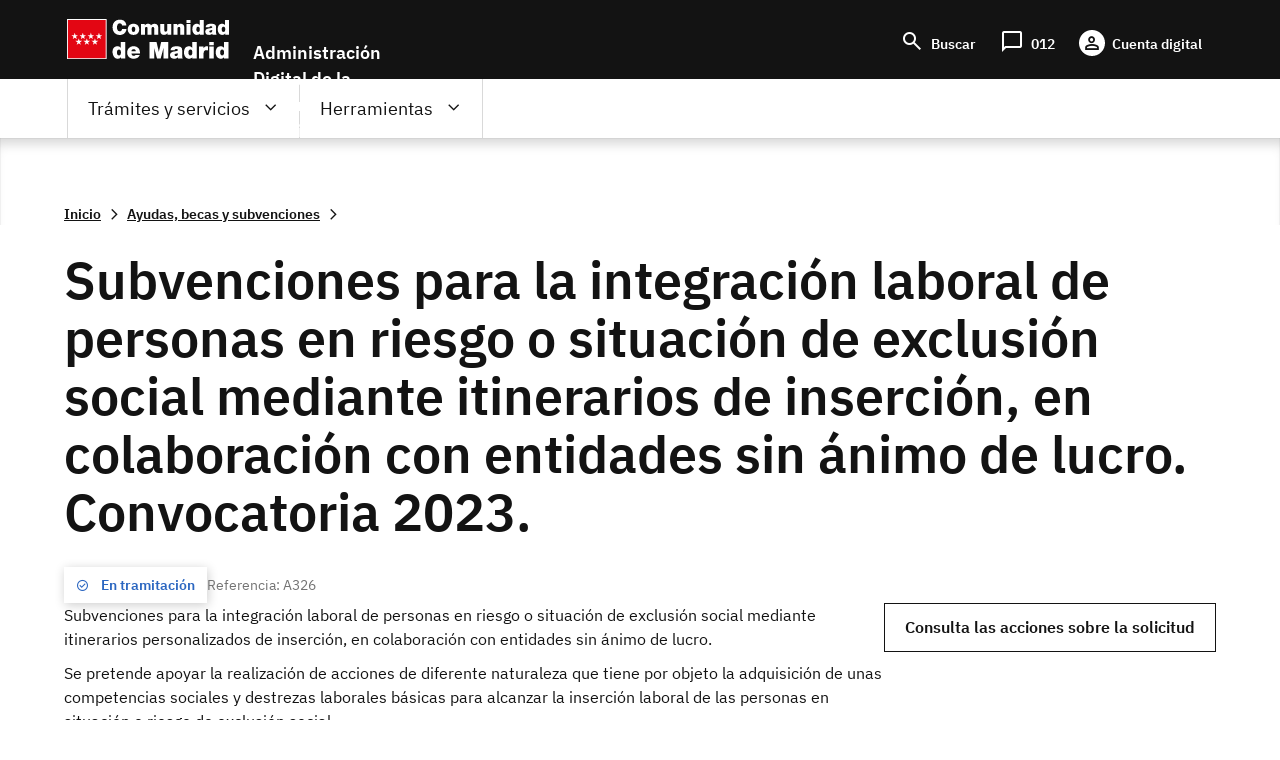

--- FILE ---
content_type: text/html; charset=UTF-8
request_url: https://sede.comunidad.madrid/ayudas-becas-subvenciones/ayudas-itinerarios-insercion-0
body_size: 121147
content:
<!DOCTYPE html>
<html lang="es" dir="ltr" prefix="content: http://purl.org/rss/1.0/modules/content/  dc: http://purl.org/dc/terms/  foaf: http://xmlns.com/foaf/0.1/  og: http://ogp.me/ns#  rdfs: http://www.w3.org/2000/01/rdf-schema#  schema: http://schema.org/  sioc: http://rdfs.org/sioc/ns#  sioct: http://rdfs.org/sioc/types#  skos: http://www.w3.org/2004/02/skos/core#  xsd: http://www.w3.org/2001/XMLSchema# ">
  <head>
    <meta charset="utf-8" />
<noscript><style>form.antibot * :not(.antibot-message) { display: none !important; }</style>
</noscript><script>var _paq = _paq || [];(function(){var u=(("https:" == document.location.protocol) ? "https://estadisticas.comunidad.madrid/" : "https://estadisticas.comunidad.madrid/");_paq.push(["setSiteId", 10]);_paq.push(["setTrackerUrl", u+"piwik.php"]);_paq.push(["setDoNotTrack", 1]);_paq.push(["trackPageView"]);_paq.push(["setIgnoreClasses", ["no-tracking","colorbox"]]);_paq.push(["enableLinkTracking"]);var d=document,g=d.createElement("script"),s=d.getElementsByTagName("script")[0];g.type="text/javascript";g.defer=true;g.async=true;g.src=u+"piwik.js";s.parentNode.insertBefore(g,s);})();</script>
<meta name="title" content="Ayudas Itinerarios de inserción | Comunidad de Madrid" />
<meta property="og:site_name" content="Sede" />
<link rel="canonical" href="http://sede.comunidad.madrid/node/269601" />
<meta name="description" content="Subvenciones para la integración laboral de personas en riesgo o situación de exclusión social mediante itinerarios de inserción, en colaboración con entidades sin ánimo de lucro. Convocatoria 2023." />
<meta property="og:type" content="article" />
<meta property="og:url" content="http://sede.comunidad.madrid/ayudas-becas-subvenciones/ayudas-itinerarios-insercion-0" />
<meta property="og:title" content="Ayudas Itinerarios de inserción" />
<meta property="og:description" content="Subvenciones para la integración laboral de personas en riesgo o situación de exclusión social mediante itinerarios de inserción, en colaboración con entidades sin ánimo de lucro. Convocatoria 2023." />
<meta name="Generator" content="Drupal 8 (https://www.drupal.org)" />
<meta name="MobileOptimized" content="width" />
<meta name="HandheldFriendly" content="true" />
<meta name="viewport" content="width=device-width, initial-scale=1.0" />
<script type="application/ld+json">{"@context":"https:\/\/schema.org","@graph":[{"@type":"GovernmentService","@id":"http:\/\/sede.comunidad.madrid\/ayudas-becas-subvenciones\/ayudas-itinerarios-insercion-0","name":"Ayudas Itinerarios de inserci\u00f3n","alternateName":"Subvenciones para la integraci\u00f3n laboral de personas en riesgo o situaci\u00f3n de exclusi\u00f3n social mediante itinerarios de inserci\u00f3n, en colaboraci\u00f3n con entidades sin \u00e1nimo de lucro. Convocatoria 2023.","url":"http:\/\/sede.comunidad.madrid\/ayudas-becas-subvenciones\/ayudas-itinerarios-insercion-0","description":"Subvenciones para la integraci\u00f3n laboral de personas en riesgo o situaci\u00f3n de exclusi\u00f3n social mediante itinerarios de inserci\u00f3n, en colaboraci\u00f3n con entidades sin \u00e1nimo de lucro. Convocatoria 2023.","serviceType":{"@type":"GovernmentBenefitsType","name":"Ayudas, Becas y Subvenciones"},"serviceOutput":{"@type":"GovernmentPermit","name":"Ayudas Itinerarios de inserci\u00f3n"},"provider":{"@type":"GovernmentOrganization","name":"Gobierno de la Comunidad de Madrid","url":"https:\/\/www.comunidad.madrid\/gobierno\/"},"areaServed":{"@type":"State","name":"ocd-division\/country:es\/autonomous_community:md"},"availableChannel":[{"@type":"ServiceChannel","name":"3284F1_23","serviceUrl":"https:\/\/gestiona7.madrid.org\/i012_impresos\/run\/j\/VerImpreso.icm?CDIMPRESO=3284F1_23"}]}]}</script>
<meta name="DC.ISO3166" content="ES" />
<meta name="DC.Location" content="ES30" />
<meta name="DC.Service" content="procedure" />
<meta name="DC.Policy" content="Ayudas Itinerarios de inserción" />
<meta lang="DC.Language" content="[en|es]" />
<link rel="shortcut icon" href="/sites/default/files/favicon-16x16_0.svg" type="image/svg+xml" />
<link rel="alternate" hreflang="es" href="http://sede.comunidad.madrid/ayudas-becas-subvenciones/ayudas-itinerarios-insercion-0" />
<link rel="revision" href="http://sede.comunidad.madrid/ayudas-becas-subvenciones/ayudas-itinerarios-insercion-0" />

    <title>Ayudas Itinerarios de inserción | Comunidad de Madrid</title>
    <link rel="stylesheet" media="all" href="/sites/default/files/css/css_RQEHvikODxVxtdw40TYe3pRgdcRTFGyyIqohXedNI-Q.css" />
<link rel="stylesheet" media="all" href="/sites/default/files/css/css_DUQgrf9KDiBVgz95jYNaZlnZSUIzlS70NZK95NmcMxU.css" />

    
<!--[if lte IE 8]>
<script src="/sites/default/files/js/js_VtafjXmRvoUgAzqzYTA3Wrjkx9wcWhjP0G4ZnnqRamA.js"></script>
<![endif]-->
<script src="/core/assets/vendor/modernizr/modernizr.min.js?v=3.3.1"></script>

  </head>
  <body class="innova path-node page-node-type-ayudas-becas-y-subvenciones scroll-top-active">
  <div class="popup oculto">
      <div class="close"><span class="open">X</span></div>
        <div class="content">
          <p>Fecha y hora oficial de la Comunidad de Madrid</p>
          <div>
            <span class="mostrar">
              <span class="label">Fecha: </span>
              <span class="fecha">
                <span id="dia" class="cuadro"></span>
                <span id="mes" class="cuadro"></span>
                <span id="anio" class="cuadro"></span>
              </span>
            </span>
          </div>
          <div>
            <span class="mostrar">
              <span class="label">Hora: </span>
              <span class="hora">
                <span id="hora" class="cuadro"></span>
                <span id="minutos" class="cuadro"></span>
              </span>
            </span>
          </div>
      </div>
  </div>
        <a href="#main-content" class="visually-hidden focusable skip-link">
      Pasar al contenido principal
    </a>
    
      <div class="dialog-off-canvas-main-canvas" data-off-canvas-main-canvas>
    
<div class="layout-container">
  <header role="banner">
          <div class="menu-pcen">
          
  <div class="region region--preheader">
    <div class="region__content">
      <div id="block-hamburgerblock" class="element-invisible--desktop block block-eadministration-block-layout block-eadministration-hamburger">
  
    
      <img class="hamburger" role="button" src="/modules/custom/eadministration_deploy/eadministration_block_layout/img/hamburger_white.png" alt="Menú" typeof="foaf:Image" />

  </div>
<div class="logo-pcen block block-eadministration-block-layout block-pcen-logo" id="block-pcenlogo">
  
    
      <a href="http://www.comunidad.madrid"><img class="logo logo--big" title="Comunidad de Madrid" alt="Comunidad de Madrid" src="/modules/custom/eadministration_deploy/eadministration_block_layout/img/logo_pcen.png" typeof="foaf:Image" />
<img class="logo logo--little" title="Comunidad de Madrid" alt="Comunidad de Madrid" src="/modules/custom/eadministration_deploy/eadministration_block_layout/img/logo_pcen_responsive.png" typeof="foaf:Image" />
</a>
  </div>
<div id="block-employmentoffer-theme-branding" class="text-align--center text-align--left--desktop block block-system block-system-branding-block">
  
    
        <a href="/" rel="home" class="site-logo">
      <img src="/themes/custom/employmentoffer_theme/logo_sede.svg" alt="Inicio" />
    </a>
      </div>
<div id="block-accesosencabecera" class="header-access block block-block-content block-block-contentdd21226b-a122-44d6-89a5-9e30bc2b6635">
  
    
      
      <div class="field field--name-field-contact field--type-entity-reference-revisions field--label-hidden field__items">
              <div class="field__item">  <div class="paragraph paragraph--type--lista-con-icono paragraph--view-mode--lista-con-icono">
          

<div  class="group-paragraph-content">
    
  


<ul class="field field--name-field-enlace- field--type-entity-reference-revisions field--label-hidden field__items">
      <li class="field__item">  <div class="paragraph paragraph--type--enlace-lista-icono paragraph--view-mode--lista-con-icono">
          

<div  class="linked-block">
    
  
            <div class="field field--name-field-icono field--type-string-micon field--label-hidden field__item"><i class="micon material-symbols-search" aria-hidden="true"></i>
</div>
      
            <div class="field field--name-field-enlace-de-interes field--type-link field--label-hidden field__item"><a href="/buscador">Buscar</a></div>
      

  </div>

      </div>
</li>
      <li class="field__item">  <div class="paragraph paragraph--type--enlace-lista-icono paragraph--view-mode--lista-con-icono">
          

<div  class="linked-block">
    
  
            <div class="field field--name-field-icono field--type-string-micon field--label-hidden field__item"><i class="micon material-symbols-chat_bubble" aria-hidden="true"></i>
</div>
      
            <div class="field field--name-field-enlace-de-interes field--type-link field--label-hidden field__item"><a href="https://www.comunidad.madrid/012">012</a></div>
      

  </div>

      </div>
</li>
      <li class="field__item">  <div class="paragraph paragraph--type--enlace-lista-icono paragraph--view-mode--lista-con-icono">
          

<div  class="linked-block">
    
  
            <div class="field field--name-field-icono field--type-string-micon field--label-hidden field__item"><i class="micon material-symbols-person" aria-hidden="true"></i>
</div>
      
            <div class="field field--name-field-enlace-de-interes field--type-link field--label-hidden field__item"><a href="https://digital.comunidad.madrid/acceso">Cuenta digital</a></div>
      

  </div>

      </div>
</li>
  </ul>



  </div>

      </div>
</div>
          </div>
  
  </div>
<div id="block-botonacceder" class="site-name block block-block-content block-block-contentca4a1184-7bb5-4f6f-845c-1081391d11f1">
  
    
      
            <div class="clearfix text-formatted field field--name-body field--type-text-with-summary field--label-hidden field__item"><p>Administración Digital de la Comunidad de Madrid</p>
<script src="/core/assets/vendor/jquery/jquery.min.js?v=3.5.1">
<!--//--><![CDATA[// ><!--

    
//--><!]]>
</script><script>
<!--//--><![CDATA[// ><!--

(function($) {
    $(document).ready(function(){   
        $('.block-pcen-logo').find("a").attr("href","/");
  })
})(jQuery);


//--><!]]>
</script></div>
      
  </div>

    </div>
  </div>


      </div>
      
              <div class="menu-adel">
        
  <div class="region region--header">
    <div class="region__content">
      <!--p class="literal-hora">
        <a href="#">Calendario de días hábiles e inhábiles</a>
        <span class="open">Fecha y hora oficial de la Comunidad de Madrid</span>
      </p -->
      <nav role="navigation" aria-labelledby="block-employmentoffer-theme-main-menu-menu" id="block-employmentoffer-theme-main-menu" class="element-height-toggle menu-desktop block block-menu navigation menu--main">
            
  <h2 class="visually-hidden" id="block-employmentoffer-theme-main-menu-menu">Navegación principal</h2>
  

        
              <ul class="menu">
                    <li class="menu-item menu-item--expanded">
        <span class="tramites">Trámites y servicios</span>
                                <ul class="menu">
                    <li class="menu-item">
        <span class="highlight">Lo más buscado</span>
              </li>
                <li class="menu-item menu-item--expanded">
        <span>Trámites por temas</span>
                                <ul class="menu">
                    <li class="menu-item">
        <a href="/vivienda-urbanismo-construccion" data-drupal-link-system-path="taxonomy/term/12969">Vivienda, urbanismo y construcción</a>
              </li>
                <li class="menu-item">
        <a href="/salud" data-drupal-link-system-path="taxonomy/term/12959">Salud</a>
              </li>
                <li class="menu-item">
        <a href="/transport" data-drupal-link-system-path="taxonomy/term/12976">Transporte</a>
              </li>
                <li class="menu-item">
        <a href="/comercio-servicios-juego" data-drupal-link-system-path="taxonomy/term/12979">Comercio, servicios y juego</a>
              </li>
                <li class="menu-item">
        <a href="/cultura-turismo-deporte-ocio" data-drupal-link-system-path="taxonomy/term/12984">Cultura, turismo, deporte y ocio</a>
              </li>
                <li class="menu-item">
        <a href="/industria-energia-mineria" data-drupal-link-system-path="taxonomy/term/12989">Industria, energía y minería</a>
              </li>
                <li class="menu-item">
        <a href="/medio-ambiente" data-drupal-link-system-path="taxonomy/term/12999">Medio ambiente</a>
              </li>
                <li class="menu-item">
        <a href="/agricultura-ganaderia-medio-rural" data-drupal-link-system-path="taxonomy/term/12993">Agricultura, ganadería y medio rural</a>
              </li>
                <li class="menu-item">
        <a href="/educacion-formacion" data-drupal-link-system-path="taxonomy/term/13006">Educación y formación</a>
              </li>
                <li class="menu-item">
        <a href="/asuntos-sociales" data-drupal-link-system-path="taxonomy/term/13021">Asuntos sociales</a>
              </li>
                <li class="menu-item">
        <a href="/seguridad-justicia-administracion-local" data-drupal-link-system-path="taxonomy/term/13033">Seguridad, justicia y administración local</a>
              </li>
                <li class="menu-item">
        <a href="/investigacion-tecnologia" data-drupal-link-system-path="taxonomy/term/13037">Investigación y tecnología</a>
              </li>
                <li class="menu-item">
        <a href="/empleo-trabajo-economia" data-icon-position="before" data-drupal-link-system-path="taxonomy/term/13041">Empleo, trabajo y economía</a>
              </li>
                <li class="menu-item">
        <a href="/tramites-por-temas" data-icon-position="before" data-drupal-link-system-path="tramites-por-temas">Ir a todos los temas</a>
              </li>
        </ul>
  
              </li>
                <li class="menu-item menu-item--expanded">
        <span>Trámites por tipos</span>
                                <ul class="menu">
                    <li class="menu-item">
        <a href="/autorizaciones-licencias-permisos-carnes" data-drupal-link-system-path="taxonomy/term/13065">Autorizaciones, licencias, permisos  y carnés</a>
              </li>
                <li class="menu-item">
        <a href="/ayudas-becas-subvenciones-0" data-icon-position="before" data-drupal-link-system-path="taxonomy/term/13066">Ayudas, becas, y subvenciones</a>
              </li>
                <li class="menu-item">
        <a href="/premios" data-drupal-link-system-path="taxonomy/term/13073">Premios</a>
              </li>
                <li class="menu-item">
        <a href="/prestacion-social" data-drupal-link-system-path="taxonomy/term/13074">Prestación social</a>
              </li>
                <li class="menu-item">
        <a href="/comunicaciones-declaraciones" data-drupal-link-system-path="taxonomy/term/13067">Comunicaciones y declaraciones</a>
              </li>
                <li class="menu-item">
        <a href="/denuncias-reclamaciones-recursos" data-drupal-link-system-path="taxonomy/term/13068">Denuncias, reclamaciones y recursos</a>
              </li>
                <li class="menu-item">
        <a href="/oferta-empleo" data-drupal-link-system-path="taxonomy/term/13071">Ofertas de empleo</a>
              </li>
                <li class="menu-item">
        <a href="/ofertas-formacion" data-drupal-link-system-path="taxonomy/term/13072">Ofertas formación</a>
              </li>
                <li class="menu-item">
        <a href="/impuestos-tasas-precios-publicos" data-drupal-link-system-path="taxonomy/term/13069">Impuestos, tasas y precios públicos</a>
              </li>
                <li class="menu-item">
        <a href="/inscripciones-registro" data-drupal-link-system-path="taxonomy/term/13070">Inscripción en registro</a>
              </li>
                <li class="menu-item">
        <a href="/tramites-por-tipos" data-drupal-link-system-path="tramites-por-tipos">Ir a todos los tipos</a>
              </li>
        </ul>
  
              </li>
                <li class="menu-item menu-item--expanded">
        <span>Trámites por perfiles</span>
                                <ul class="menu">
                    <li class="menu-item">
        <a href="/perfil/jovenes" data-icon-position="before" data-drupal-link-system-path="taxonomy/term/12940">Jóvenes</a>
              </li>
                <li class="menu-item">
        <a href="/perfil/mujeres" data-icon-position="before" data-drupal-link-system-path="taxonomy/term/12941">Mujeres</a>
              </li>
                <li class="menu-item">
        <a href="/perfil/infancia-familia" data-icon-position="before" data-drupal-link-system-path="taxonomy/term/12943">Infancia y familia</a>
              </li>
                <li class="menu-item">
        <a href="/perfil/personas-mayores" data-icon-position="before" data-drupal-link-system-path="taxonomy/term/12942">Personas mayores</a>
              </li>
                <li class="menu-item">
        <a href="/perfil/personas-discapacidad" data-icon-position="before" data-drupal-link-system-path="taxonomy/term/12945">Personas con discapacidad</a>
              </li>
                <li class="menu-item">
        <a href="/perfil/personas-dependientes" data-icon-position="before" data-drupal-link-system-path="taxonomy/term/12946">Personas dependientes</a>
              </li>
                <li class="menu-item">
        <a href="/perfil/personas-vulnerables" data-icon-position="before" data-drupal-link-system-path="taxonomy/term/12947">Personas vulnerables</a>
              </li>
                <li class="menu-item">
        <a href="/perfil/personas-desempleadas" data-icon-position="before" data-drupal-link-system-path="taxonomy/term/12948">Personas desempleadas</a>
              </li>
                <li class="menu-item">
        <a href="/perfil/inmigrantes" data-icon-position="before" data-drupal-link-system-path="taxonomy/term/12949">Inmigrantes</a>
              </li>
                <li class="menu-item">
        <a href="/perfil/emprendedores" data-icon-position="before" data-drupal-link-system-path="taxonomy/term/12953">Emprendedores</a>
              </li>
                <li class="menu-item">
        <a href="/perfil/estudiantes" data-icon-position="before" data-drupal-link-system-path="taxonomy/term/12944">Estudiantes</a>
              </li>
                <li class="menu-item">
        <a href="/perfil/autonomos" data-icon-position="before" data-drupal-link-system-path="taxonomy/term/12954">Autónomos</a>
              </li>
                <li class="menu-item">
        <a href="/perfil/empresas" data-icon-position="before" data-drupal-link-system-path="taxonomy/term/12955">Empresas</a>
              </li>
                <li class="menu-item">
        <a href="/perfil/asociaciones-fundaciones-otras-entidades" data-icon-position="before" data-drupal-link-system-path="taxonomy/term/12956">Asociaciones, fundaciones y otras entidades</a>
              </li>
                <li class="menu-item">
        <a href="/perfil/empleados-publicos" data-icon-position="before" data-drupal-link-system-path="taxonomy/term/12958">Empleados públicos</a>
              </li>
                <li class="menu-item">
        <a href="/perfil/personal-sanitario" data-icon-position="before" data-drupal-link-system-path="taxonomy/term/12951">Personal sanitario</a>
              </li>
                <li class="menu-item">
        <a href="/perfil/docentes" data-icon-position="before" data-drupal-link-system-path="taxonomy/term/12952">Docentes</a>
              </li>
                <li class="menu-item">
        <a href="/perfil/entidades-locales" data-icon-position="before" data-drupal-link-system-path="taxonomy/term/12957">Entidades locales</a>
              </li>
                <li class="menu-item">
        <a href="/tramites-perfiles" data-drupal-link-system-path="node/278811">Ir a todos los perfiles</a>
              </li>
        </ul>
  
              </li>
        </ul>
  
              </li>
                <li class="menu-item menu-item--expanded">
        <span class="father">Herramientas</span>
                                <ul class="menu">
                    <li class="menu-item">
        <a href="/registro-electronico-general-comunidad-madrid" data-drupal-link-system-path="node/267140">Registro electrónico</a>
              </li>
                <li class="menu-item">
        <a href="/codigo-seguro-verificacion" data-drupal-link-system-path="node/267139">Verificador de documento digital</a>
              </li>
                <li class="menu-item">
        <a href="https://www.comunidad.madrid/identifica">IDentifica</a>
              </li>
                <li class="menu-item">
        <a href="https://gestiona.comunidad.madrid/aaoc_pub/">Servicio de alertas</a>
              </li>
                <li class="menu-item">
        <a href="https://www.carpetavirtual.sanidadmadrid.org/cavi/mvc/inicio/login">Mi carpeta de salud</a>
              </li>
                <li class="menu-item">
        <a href="/guia-tramitacion-electronica" data-drupal-link-system-path="node/265955">Guía de tramitación electrónica</a>
              </li>
                <li class="menu-item">
        <a href="/guia-tramitacion-electronica#documentos" data-drupal-link-system-path="node/265955">Aportar documentación</a>
              </li>
                <li class="menu-item">
        <a href="/guia-tramitacion-electronica#comunicaciones" data-drupal-link-system-path="node/265955">Enviar comunicación</a>
              </li>
                <li class="menu-item">
        <a href="/guia-tramitacion-electronica#obtener" data-icon-position="before" data-drupal-link-system-path="node/265955">Servicios de Respuesta Inmediata (SERIS)</a>
              </li>
                <li class="menu-item">
        <a href="https://gestiona.comunidad.madrid/opti_webapp_contrib">Oficina virtual de tributos</a>
              </li>
                <li class="menu-item">
        <a href="/guia-tramitacion-electronica#facturas" data-drupal-link-system-path="node/265955">Presentación de facturas electrónicas (FACe) </a>
              </li>
                <li class="menu-item">
        <a href="/guia-tramitacion-electronica#tasas" data-drupal-link-system-path="node/265955">Pago de tasas, precios públicos y otros ingresos</a>
              </li>
                <li class="menu-item">
        <a href="/guia-tramitacion-electronica#registro_factura" data-icon-position="before" data-drupal-link-system-path="node/265955">Registro contable de facturas</a>
              </li>
                <li class="menu-item">
        <a href="/red-sara-sistemas-aplicaciones-redes-administraciones" data-icon-position="before" data-drupal-link-system-path="node/286178">Red Sara</a>
              </li>
        </ul>
  
              </li>
                <li class="menu-item">
        <a href="https://www.comunidad.madrid/012" class="citizien">Atención al ciudadano (012)</a>
              </li>
        </ul>
  


  </nav>
<nav role="navigation" aria-labelledby="block-lomasbuscado-2-menu" id="block-lomasbuscado-2" class="more-search block block-menu navigation menu--lo-mas-buscado">
      
  <h2 id="block-lomasbuscado-2-menu">Lo más buscado</h2>
  

        
              <ul class="menu">
                    <li class="menu-item">
        <a href="/ayudas-becas-subvenciones/ayudas-transporte-publico-0" data-icon-position="before" data-drupal-link-system-path="node/213258">Ayudas al transporte público</a>
              </li>
                <li class="menu-item">
        <a href="/ayudas-becas-subvenciones/ayudas-economicas-natalidad" data-icon-position="before" data-drupal-link-system-path="node/236889">Ayudas económicas a la natalidad</a>
              </li>
                <li class="menu-item">
        <a href="/ayudas-becas-subvenciones/bono-alquiler-joven" data-icon-position="before" data-drupal-link-system-path="node/264607">Bono Alquiler Joven</a>
              </li>
                <li class="menu-item">
        <a href="/autorizaciones-licencias-permisos-carnes/carne-joven" data-icon-position="before" data-drupal-link-system-path="node/212933">Carné Joven</a>
              </li>
                <li class="menu-item">
        <a href="/inscripciones-registro/inscripcion-inicial-demanda-empleo" data-icon-position="before" data-drupal-link-system-path="node/220194">Inscripción demanda empleo</a>
              </li>
                <li class="menu-item">
        <a href="/autorizaciones-licencias-permisos-carnes/reconocimiento-grado-discapacidad" data-icon-position="before" data-drupal-link-system-path="node/212971">Reconocimiento grado de discapacidad</a>
              </li>
                <li class="menu-item">
        <a href="/oferta-empleo/tecnico-cuidados-auxiliares-enfermeria-2" data-icon-position="before" data-drupal-link-system-path="node/270398">Técnico Cuidados Auxiliares Enfermería</a>
              </li>
                <li class="menu-item">
        <a href="/autorizaciones-licencias-permisos-carnes/titulo-familia-numerosa" data-icon-position="before" data-drupal-link-system-path="node/212986">Título de Familia Numerosa</a>
              </li>
        </ul>
  


  </nav>
<nav role="navigation" aria-labelledby="block-navegacionprincipal-menu" id="block-navegacionprincipal" class="mobile-menu block block-menu navigation menu--main">
            
  <h2 class="visually-hidden" id="block-navegacionprincipal-menu">Navegación principal</h2>
  

        
              <ul class="menu">
                    <li class="menu-item menu-item--expanded">
        <span class="tramites">Trámites y servicios</span>
                                <ul class="menu">
                    <li class="menu-item">
        <span class="highlight">Lo más buscado</span>
              </li>
                <li class="menu-item menu-item--expanded">
        <span>Trámites por temas</span>
                                <ul class="menu">
                    <li class="menu-item">
        <a href="/vivienda-urbanismo-construccion" data-drupal-link-system-path="taxonomy/term/12969">Vivienda, urbanismo y construcción</a>
              </li>
                <li class="menu-item">
        <a href="/salud" data-drupal-link-system-path="taxonomy/term/12959">Salud</a>
              </li>
                <li class="menu-item">
        <a href="/transport" data-drupal-link-system-path="taxonomy/term/12976">Transporte</a>
              </li>
                <li class="menu-item">
        <a href="/comercio-servicios-juego" data-drupal-link-system-path="taxonomy/term/12979">Comercio, servicios y juego</a>
              </li>
                <li class="menu-item">
        <a href="/cultura-turismo-deporte-ocio" data-drupal-link-system-path="taxonomy/term/12984">Cultura, turismo, deporte y ocio</a>
              </li>
                <li class="menu-item">
        <a href="/industria-energia-mineria" data-drupal-link-system-path="taxonomy/term/12989">Industria, energía y minería</a>
              </li>
                <li class="menu-item">
        <a href="/medio-ambiente" data-drupal-link-system-path="taxonomy/term/12999">Medio ambiente</a>
              </li>
                <li class="menu-item">
        <a href="/agricultura-ganaderia-medio-rural" data-drupal-link-system-path="taxonomy/term/12993">Agricultura, ganadería y medio rural</a>
              </li>
                <li class="menu-item">
        <a href="/educacion-formacion" data-drupal-link-system-path="taxonomy/term/13006">Educación y formación</a>
              </li>
                <li class="menu-item">
        <a href="/asuntos-sociales" data-drupal-link-system-path="taxonomy/term/13021">Asuntos sociales</a>
              </li>
                <li class="menu-item">
        <a href="/seguridad-justicia-administracion-local" data-drupal-link-system-path="taxonomy/term/13033">Seguridad, justicia y administración local</a>
              </li>
                <li class="menu-item">
        <a href="/investigacion-tecnologia" data-drupal-link-system-path="taxonomy/term/13037">Investigación y tecnología</a>
              </li>
                <li class="menu-item">
        <a href="/empleo-trabajo-economia" data-icon-position="before" data-drupal-link-system-path="taxonomy/term/13041">Empleo, trabajo y economía</a>
              </li>
                <li class="menu-item">
        <a href="/tramites-por-temas" data-icon-position="before" data-drupal-link-system-path="tramites-por-temas">Ir a todos los temas</a>
              </li>
        </ul>
  
              </li>
                <li class="menu-item menu-item--expanded">
        <span>Trámites por tipos</span>
                                <ul class="menu">
                    <li class="menu-item">
        <a href="/autorizaciones-licencias-permisos-carnes" data-drupal-link-system-path="taxonomy/term/13065">Autorizaciones, licencias, permisos  y carnés</a>
              </li>
                <li class="menu-item">
        <a href="/ayudas-becas-subvenciones-0" data-icon-position="before" data-drupal-link-system-path="taxonomy/term/13066">Ayudas, becas, y subvenciones</a>
              </li>
                <li class="menu-item">
        <a href="/premios" data-drupal-link-system-path="taxonomy/term/13073">Premios</a>
              </li>
                <li class="menu-item">
        <a href="/prestacion-social" data-drupal-link-system-path="taxonomy/term/13074">Prestación social</a>
              </li>
                <li class="menu-item">
        <a href="/comunicaciones-declaraciones" data-drupal-link-system-path="taxonomy/term/13067">Comunicaciones y declaraciones</a>
              </li>
                <li class="menu-item">
        <a href="/denuncias-reclamaciones-recursos" data-drupal-link-system-path="taxonomy/term/13068">Denuncias, reclamaciones y recursos</a>
              </li>
                <li class="menu-item">
        <a href="/oferta-empleo" data-drupal-link-system-path="taxonomy/term/13071">Ofertas de empleo</a>
              </li>
                <li class="menu-item">
        <a href="/ofertas-formacion" data-drupal-link-system-path="taxonomy/term/13072">Ofertas formación</a>
              </li>
                <li class="menu-item">
        <a href="/impuestos-tasas-precios-publicos" data-drupal-link-system-path="taxonomy/term/13069">Impuestos, tasas y precios públicos</a>
              </li>
                <li class="menu-item">
        <a href="/inscripciones-registro" data-drupal-link-system-path="taxonomy/term/13070">Inscripción en registro</a>
              </li>
                <li class="menu-item">
        <a href="/tramites-por-tipos" data-drupal-link-system-path="tramites-por-tipos">Ir a todos los tipos</a>
              </li>
        </ul>
  
              </li>
                <li class="menu-item menu-item--expanded">
        <span>Trámites por perfiles</span>
                                <ul class="menu">
                    <li class="menu-item">
        <a href="/perfil/jovenes" data-icon-position="before" data-drupal-link-system-path="taxonomy/term/12940">Jóvenes</a>
              </li>
                <li class="menu-item">
        <a href="/perfil/mujeres" data-icon-position="before" data-drupal-link-system-path="taxonomy/term/12941">Mujeres</a>
              </li>
                <li class="menu-item">
        <a href="/perfil/infancia-familia" data-icon-position="before" data-drupal-link-system-path="taxonomy/term/12943">Infancia y familia</a>
              </li>
                <li class="menu-item">
        <a href="/perfil/personas-mayores" data-icon-position="before" data-drupal-link-system-path="taxonomy/term/12942">Personas mayores</a>
              </li>
                <li class="menu-item">
        <a href="/perfil/personas-discapacidad" data-icon-position="before" data-drupal-link-system-path="taxonomy/term/12945">Personas con discapacidad</a>
              </li>
                <li class="menu-item">
        <a href="/perfil/personas-dependientes" data-icon-position="before" data-drupal-link-system-path="taxonomy/term/12946">Personas dependientes</a>
              </li>
                <li class="menu-item">
        <a href="/perfil/personas-vulnerables" data-icon-position="before" data-drupal-link-system-path="taxonomy/term/12947">Personas vulnerables</a>
              </li>
                <li class="menu-item">
        <a href="/perfil/personas-desempleadas" data-icon-position="before" data-drupal-link-system-path="taxonomy/term/12948">Personas desempleadas</a>
              </li>
                <li class="menu-item">
        <a href="/perfil/inmigrantes" data-icon-position="before" data-drupal-link-system-path="taxonomy/term/12949">Inmigrantes</a>
              </li>
                <li class="menu-item">
        <a href="/perfil/emprendedores" data-icon-position="before" data-drupal-link-system-path="taxonomy/term/12953">Emprendedores</a>
              </li>
                <li class="menu-item">
        <a href="/perfil/estudiantes" data-icon-position="before" data-drupal-link-system-path="taxonomy/term/12944">Estudiantes</a>
              </li>
                <li class="menu-item">
        <a href="/perfil/autonomos" data-icon-position="before" data-drupal-link-system-path="taxonomy/term/12954">Autónomos</a>
              </li>
                <li class="menu-item">
        <a href="/perfil/empresas" data-icon-position="before" data-drupal-link-system-path="taxonomy/term/12955">Empresas</a>
              </li>
                <li class="menu-item">
        <a href="/perfil/asociaciones-fundaciones-otras-entidades" data-icon-position="before" data-drupal-link-system-path="taxonomy/term/12956">Asociaciones, fundaciones y otras entidades</a>
              </li>
                <li class="menu-item">
        <a href="/perfil/empleados-publicos" data-icon-position="before" data-drupal-link-system-path="taxonomy/term/12958">Empleados públicos</a>
              </li>
                <li class="menu-item">
        <a href="/perfil/personal-sanitario" data-icon-position="before" data-drupal-link-system-path="taxonomy/term/12951">Personal sanitario</a>
              </li>
                <li class="menu-item">
        <a href="/perfil/docentes" data-icon-position="before" data-drupal-link-system-path="taxonomy/term/12952">Docentes</a>
              </li>
                <li class="menu-item">
        <a href="/perfil/entidades-locales" data-icon-position="before" data-drupal-link-system-path="taxonomy/term/12957">Entidades locales</a>
              </li>
                <li class="menu-item">
        <a href="/tramites-perfiles" data-drupal-link-system-path="node/278811">Ir a todos los perfiles</a>
              </li>
        </ul>
  
              </li>
        </ul>
  
              </li>
                <li class="menu-item menu-item--expanded">
        <span class="father">Herramientas</span>
                                <ul class="menu">
                    <li class="menu-item">
        <a href="/registro-electronico-general-comunidad-madrid" data-drupal-link-system-path="node/267140">Registro electrónico</a>
              </li>
                <li class="menu-item">
        <a href="/codigo-seguro-verificacion" data-drupal-link-system-path="node/267139">Verificador de documento digital</a>
              </li>
                <li class="menu-item">
        <a href="https://www.comunidad.madrid/identifica">IDentifica</a>
              </li>
                <li class="menu-item">
        <a href="https://gestiona.comunidad.madrid/aaoc_pub/">Servicio de alertas</a>
              </li>
                <li class="menu-item">
        <a href="https://www.carpetavirtual.sanidadmadrid.org/cavi/mvc/inicio/login">Mi carpeta de salud</a>
              </li>
                <li class="menu-item">
        <a href="/guia-tramitacion-electronica" data-drupal-link-system-path="node/265955">Guía de tramitación electrónica</a>
              </li>
                <li class="menu-item">
        <a href="/guia-tramitacion-electronica#documentos" data-drupal-link-system-path="node/265955">Aportar documentación</a>
              </li>
                <li class="menu-item">
        <a href="/guia-tramitacion-electronica#comunicaciones" data-drupal-link-system-path="node/265955">Enviar comunicación</a>
              </li>
                <li class="menu-item">
        <a href="/guia-tramitacion-electronica#obtener" data-icon-position="before" data-drupal-link-system-path="node/265955">Servicios de Respuesta Inmediata (SERIS)</a>
              </li>
                <li class="menu-item">
        <a href="https://gestiona.comunidad.madrid/opti_webapp_contrib">Oficina virtual de tributos</a>
              </li>
                <li class="menu-item">
        <a href="/guia-tramitacion-electronica#facturas" data-drupal-link-system-path="node/265955">Presentación de facturas electrónicas (FACe) </a>
              </li>
                <li class="menu-item">
        <a href="/guia-tramitacion-electronica#tasas" data-drupal-link-system-path="node/265955">Pago de tasas, precios públicos y otros ingresos</a>
              </li>
                <li class="menu-item">
        <a href="/guia-tramitacion-electronica#registro_factura" data-icon-position="before" data-drupal-link-system-path="node/265955">Registro contable de facturas</a>
              </li>
                <li class="menu-item">
        <a href="/red-sara-sistemas-aplicaciones-redes-administraciones" data-icon-position="before" data-drupal-link-system-path="node/286178">Red Sara</a>
              </li>
        </ul>
  
              </li>
                <li class="menu-item">
        <a href="https://www.comunidad.madrid/012" class="citizien">Atención al ciudadano (012)</a>
              </li>
        </ul>
  


  </nav>

    </div>
  </div>


      </div>
        
        
                  <div class="preheader-breadcrumb">
            
  <div class="region region--preheader-breadcrumb">
    <div class="region__content">
      <div id="block-enlacesdeayudaalanavegacion" class="block block-system block-system-breadcrumb-block">
  
    
        <nav class="breadcrumb" role="navigation" aria-labelledby="system-breadcrumb">
    <ol typeof="BreadcrumbList" vocab="http://schema.org/">
          <li property="itemListElement" typeof="ListItem">
                <a property="item" typeof="WebPage" href="/">
        <span itemprop="name">Inicio</span></a>
        <meta itemprop="position" content=" 1 " />
              </li>
          <li property="itemListElement" typeof="ListItem">
                <a property="item" typeof="WebPage" href="/ayudas-becas-subvenciones">
        <span itemprop="name">Ayudas, becas y subvenciones</span></a>
        <meta itemprop="position" content=" 2 " />
              </li>
        </ol>
  </nav>

  </div>

    </div>
  </div>


          </div>       
              
                  <div class="full-header">    
            <div class="header-content">
            
  <div class="region region--header-full">
    <div class="region__content">
      <div class="views-element-container block block-views block-views-blockfields-new-header-block-3" id="block-views-block-fields-new-header-block-3">
  
    
      <div><div class="view view-fields-new-header view-id-fields_new_header view-display-id-block_3 js-view-dom-id-ef92f03a2088d045a398a680a298a7eded06d1962b6da984522a3d554dbddb8e">
  
    
      
      <div class="view-content">
          <div class="views-row"><div class="views-field views-field-nothing"><span class="field-content"><div class="header-inside">
  <h1 class="page-title-reset">
  Subvenciones para la integración laboral de personas en riesgo o situación de exclusión social mediante itinerarios de inserción, en colaboración con entidades sin ánimo de lucro. Convocatoria 2023.
  </h1>
    <div class="call-data collapsible">
      <div class="call-state-reference">
        <div class="full-state">
           <div class="state-en-tramitacion">       
                          En tramitación
                       
          </div>
        </div>
        <div class="reference">
           Referencia: 
          
          
          A326
          
          
          
          
          
          
          
          
        </div>
      
      </div>
      <div class="description-button">
         <div class="description ">
            <div class="content_objetive">
                               <p><span><span><span>Subvenciones para la integración laboral de personas en riesgo o situación de exclusión social mediante itinerarios personalizados de inserción, en colaboración con entidades sin ánimo de lucro.</span></span></span></p>

<p><span><span><span>Se pretende apoyar la realización de acciones de diferente naturaleza que tiene por objeto la adquisición de unas competencias sociales y destrezas laborales básicas para alcanzar la inserción laboral de las personas en situación o riesgo de exclusión social.</span></span></span></p>

                           </div>
         </div>   
         <div class="content-button">
                       <a class="btn btn--secondary" href="#make-actions">Consulta las acciones sobre la solicitud</a>
            
       </div>
      </div>    
  </div>
  <div class="header-sticky">
   <div class="content">
      <div class="left"> 
         <div class="title">
                     Subvenciones para la integración laboral de personas en riesgo o situación de exclusión social mediante itinerarios de inserción, en colaboración con entidades sin ánimo de lucro. Convocatoria 2023.
             </div>
         <div class="full-state">
            <div class="state-en-tramitacion">       
                            En tramitación 
                        
           </div>
         </div>
      </div>
      <div class="right">
         <div class="content-button">
                           <a class="btn btn--secondary" href="#make-actions">Consulta las acciones sobre la solicitud</a>
              
         </div>
      </div>
   </div>     
  </div>
</div>
</span></div></div>

    </div>
  
          </div>
</div>

  </div>

    </div>
  </div>


                          </div>         
          </div>     
                          <div class="alert-section">
          
            
  <div class="region region--alerts-section">
    <div class="region__content">
      
  


<div id="block-bloqueavisosencabecera" class="alerts-header block block-block-content block-broken">
  
  


  <section aria-label="Slider avisos" class="splide">
    <div class="item-list splide__track">
      <ul class="splide__list">
                  <li class="splide__slide">
            <div class="icon mail"></div>
            <h3 class="title-alert">¿Ya has enviado la solicitud?</h3>
            <div class="description">Te explicamos cómo consultar o hacer el seguimiento de la solicitud.</div>
                          <a class="button" title="Aviso" target="_self" href="#content-check-status">Consultar estado</a>
                      </li>
                  <li class="splide__slide">
            <div class="icon sweep"></div>
            <h3 class="title-alert">¿Quieres conocer el estado de esta convocatoria?</h3>
            <div class="description">Consulta las novedades en el calendario.</div>
                          <a class="button" title="Aviso" target="_self" href="#calendario-de-actuaciones">Ir al calendario</a>
                      </li>
                  <li class="splide__slide">
            <div class="icon notification"></div>
            <h3 class="title-alert">¿Quieres que te avisemos?</h3>
            <div class="description">Activa los avisos para que te enviemos las novedades de esta convocatoria.</div>
                          <a class="button" title="Aviso" target="_blank" href="https://gestiona.comunidad.madrid/aaoc_pub/html/web/SuscripcionExterna.icm?accion=suscripcionAlerta&amp;convocatoria=269601">Activar avisos</a>
                      </li>
              </ul>
    </div>
    <div class="pagination">&nbsp;</div>
    <div class="splide__arrows">&nbsp;</div>
  </section> 
</div>
    
 

    </div>
  </div>


          </div>
                <div class="anchors-top">
          
        </div>
          
    
  </header>
  
  

  <main role="main">
    <a id="main-content" tabindex="-1"></a>         

    <div class="layout-content">
      
  <div class="region region--highlighted">
    <div class="region__content">
      <div data-drupal-messages-fallback class="hidden"></div>

    </div>
  </div>


        
      
  <div class="region region--content">
    <div class="region__content">
      <div id="block-employmentoffer-theme-content" class="block block-system block-system-main-block">
  
    
      

<article role="article" about="/ayudas-becas-subvenciones/ayudas-itinerarios-insercion-0" class="node node--type-ayudas-becas-y-subvenciones node--view-mode-new-full-content">

  
    

  


  <div class="node__content">    
    

<div  class="full-content">
    
  

<div  class="full-content-left">
    
  

<div  class="content-last-information hide-h2" id="ultima-actuacion">
    <h2>Última actuación</h2>
    
  
<div class="calendar-container_top">
	<ul class="field--name-field-hitos" data-node-nid="269601">
																																							<li  class="field__item">
											<div>
										  															<div class="hito-detalle">
													                                          <span class="hito-fecha">01/08/2024</span>
                          							                                  <div class="field--name-field-titulo">
                    Fase de justificación
                  </div>
																							<div  class="field--name-field-descripcion" >
																											                      <p>Se abre plazo de justificación de la subvención del 2 de agosto al 2 de septiembre de 2024.</p>

<p>Accede a los formularios disponibles en "Acciones sobre la solicitud" dentro de "Tramitación"</p>

<p>La aportación de documentos se realizará mediante el servicio&nbsp;<a href="https://sede.comunidad.madrid/guia-tramitacion-electronica#documentos">Aportar documentos</a>&nbsp;a la referencia de la solicitud de participación en la convocatoria.</p>

                      
                    																																											</div>
						</div>
					</div>
				</li>
						</ul>
	
      <a href="#calendario-de-actuaciones">Ver calendario completo</a>
  </div>


  </div>


<div  class="content-information accordion-content hide-h2" id="information">
    <h2>Información</h2>
    
  
<div  class="information-content" id="descripcion">


      <h3>Información</h3>
  

                      <ul class="datos-convocatoria">
            <li class="field_no_requiere_tasas">
<div class="field field--name-field-no-requiere-tasas field--label-above field--name-field-tasas field--type-entity-reference">
      <div class="field__label">Tasa</div>
    <div class="field__items">

          <div>
                  <div class="nombre-tasa">
            No requiere el pago de tasas
          </div>
      </div>
      </div>
</div>
</li>
                </ul>
</div>

<div  class="content-required" id="requisitos">

<h3>Requisitos</h3>
<div class="requisitos">
  
            <div class="clearfix text-formatted field field--name-field-requisitos field--type-text-long field--label-hidden field__item"><h3><span><span><span>Destinatarios</span></span></span></h3>
<p><span><span><span>Entidades jurídicas privadas sin ánimo de lucro, con ámbito territorial de actuación en la Comunidad de Madrid, que lleven a cabo programas de integración laboral de colectivos en situación o riesgo de exclusión social en el ámbito territorial de la Comunidad de Madrid.</span></span></span></p>
<h3><span><span><span>Requisitos</span></span></span></h3>
<p><span><span><span>Para ser beneficiarias de estas ayudas las entidades deberán cumplir los siguientes requisitos:</span></span></span></p>
<ol><li><span><span><span>No estar incursas en alguna de las prohibiciones establecidas en el artículo 13 de la Ley 38/2003, de 17 de noviembre, General de Subvenciones, para obtener la condición de beneficiario de subvenciones públicas.</span></span></span></li>
<li><span><span><span>Cumplir con las obligaciones establecidas en el artículo 14 de la citada Ley 38/2003, de 17 de noviembre, para los beneficiarios de subvenciones.</span></span></span></li>
<li><span><span><span>Acreditar una experiencia de al menos 2 años, dentro de los 5 últimos años anteriores a la publicación de la convocatoria, en la realización de programas de integración laboral de personas en riesgo o situación de exclusión social en el ámbito territorial de la Comunidad de Madrid. Quedarán exentos de esta obligación las entidades que hayan participado en al menos 1 convocatoria de la línea 1 (Gestión de itinerarios) del Programa de subvenciones destinadas a las empresas de inserción y entidades promotoras para la inserción laboral de las personas en situación de exclusión social de la Comunidad de Madrid (UTIL) y, en su caso, en la convocatoria del año 2022 de subvenciones para la integración laboral de personas en riesgo o situación de exclusión social mediante itinerarios de inserción, en colaboración con entidades sin ánimo de lucro.</span></span></span></li>
</ol><p><span><span><span>Para el desarrollo del proyecto las entidades deberán contar con los medios humanos y materiales mínimos necesarios, en los términos siguientes:</span></span></span></p>
<ol><li><span><span><span>Medios humanos:</span></span></span>
<ol class="list-style-type lower-alpha"><li><span><span><span>Un coordinador/a con funciones de planificación y coordinación del proyecto, que asegure la continuidad del itinerario, mediante la programación y organización de las actuaciones en que se articula su desarrollo, con especial dedicación a la programación y organización de las acciones de prospección e identificación de necesidades de los empleadores y captación de ofertas de empleo.</span></span></span></li>
<li><span><span><span>El personal técnico de orientación laboral y promoción de empleo necesario, con una dedicación mínima de 1 técnico/a a jornada completa por cada 15 participantes en itinerarios o la parte proporcional de dedicación que corresponda en función del número de participantes. Este personal deberá contar con experiencia acreditable de al menos 1 año y/o formación en orientación sociolaboral, preferiblemente con colectivos en situación o riesgo de exclusión. A efectos del cómputo de la jornada mínima exigible, el puesto de trabajo del personal técnico no podrá ser desempeñado por más de dos personas, salvo en el supuesto de tratarse de una sustitución.</span></span></span></li>
<li><span><span><span>Personal de apoyo administrativo.</span></span></span></li>
</ol></li>
<li><span><span><span>Medios materiales:</span></span></span><br /><ol class="list-style-type lower-alpha"><li><span><span><span>Instalaciones y espacios que reúnan condiciones de idoneidad para el trato individualizado con las personas participantes y que faciliten asimismo la actividad grupal cuando sea preciso. Las aulas polivalentes para las actividades grupales deberán tener unas dimensiones mínimas de 2 metros cuadrados por persona participante incluyendo al técnico, formador o profesional al cargo de la actividad.</span></span></span></li>
<li><span><span><span>Las aulas grupales deberán contar con la siguiente dotación mínima:</span></span></span><br /><ol class="list-style-type lower-roman"><li><span><span><span>Equipamiento mobiliario y material: mesa y silla para cada uno de los participantes en la actividad, así como para el técnico/a, orientador/a o profesional encargado de su impartición, material didáctico y de papelería necesario para la realización de la actividad.</span></span></span></li>
<li><span><span><span>Equipamiento informático: deberá contar al menos con 1 ordenador o tableta digital con conexión a internet para cada 2 participantes, una impresora, y un scanner; así como software para la edición de textos y currículum.</span></span></span></li>
</ol></li>
</ol></li>
<li><span><span><span>Seguros:</span></span></span><br /><span><span><span>Las entidades beneficiarias estarán obligadas a suscribir un seguro de accidentes y responsabilidad civil al que estarán acogidos todas las personas participantes en los itinerarios y cubrirá cualquier posible siniestro en la realización de las actividades previstas en el itinerario personalizado y en el proceso de búsqueda de empleo durante todo el periodo subvencionable establecido en la convocatoria. El riesgo in itinere deberá también quedar cubierto en la póliza contratada. La póliza de seguros que se contrate deberá dar cobertura a cualquier posible daño o siniestro que los participantes en el itinerario pudieran sufrir quedando, a estos efectos, la Consejería de la Comunidad de Madrid competente en materia de empleo exonerada de cualquier responsabilidad al respecto.  Las coberturas mínimas por cada participante que deberá incluir la citada póliza de seguros </span></span></span><span><span><span>serán las siguientes:</span></span></span>
<ol><li><span><span><span>Fallecimiento por accidente: 40.000 euros.</span></span></span></li>
<li><span><span><span>Invalidez permanente por accidente, total, absoluta o parcial: 40.000 euros.</span></span></span></li>
<li><span><span><span>Asistencia sanitaria por accidente ilimitada en centros reconocidos, hasta el alta médica.</span></span></span></li>
<li><span><span><span>La responsabilidad civil, cubrirá el 100 por 100 de las indemnizaciones que pudieren </span></span></span><span><span><span>reconocerse a los perjudicados como consecuencia del siniestro ocasionado. </span></span></span></li>
</ol></li>
</ol><p><span><span><span>El número mínimo de itinerarios por proyecto presentado será de 15 y el número máximo de itinerarios será de 150.</span></span></span></p>
</div>
      
  
</div>


</div>


<div  class="content-documentation" id="documentacion-presentar">
    <h3>Documentación</h3>
    
  
      <div class="field field--name-extra-field-cf-documentacion-presentar field--type-extra-field field--label-hidden field__items">
              <div class="field__item"><ol></ol><p><span><span><span><span><span>Documentos que debes aportar junto a la solicitud:</span></span></span></span></span></p>
<ol><li><span><span><span>Escritura pública de constitución o acta fundacional del solicitante, en su caso, con sus posibles modificaciones posteriores, que incluya la inscripción en el Registro administrativo que corresponda.</span></span></span></li>
<li><span><span><span>Documentación acreditativa de la capacidad del representante legal del solicitante, para actuar en nombre y representación del mismo.</span></span></span></li>
<li><span><span><span>Documentación acreditativa de los datos de domiciliación bancaria que figuran en la solicitud.</span></span></span></li>
<li><span><span><span>Memoria de la entidad solicitante (Anexo II).</span></span></span></li>
<li><span><span><span>Memoria del proyecto (Anexo III).</span></span></span></li>
<li><span><span><span>Declaración responsable de la entidad solicitante de que no se ha producido ninguna variación en la documentación anteriormente presentada (Anexo IV).</span></span></span></li>
<li><span><span><span>Declaración ausencia de conflicto de intereses (Anexo V).</span></span></span></li>
</ol><p><span><span><span><span><span>Documentos que podemos consultar si no te opones. Si te opones debes aportarlos:</span></span></span></span></span></p>
<ol><li><span><span><span>Documento de identificación fiscal del solicitante.</span></span></span></li>
<li><span><span><span>Documento Nacional de Identidad del representante de la entidad, a los solos efectos de verificar sus datos de identificación.</span></span></span></li>
<li><span><span><span>Certificado de hallarse al corriente en el pago de las obligaciones con la Seguridad Social, a efectos de la Ley 38/2003, de 17 de noviembre, General de Subvenciones.</span></span></span></li>
</ol><p><span><span><span><span><span>Documentos que podemos consultar si nos lo autorizas. Si no autorizas la consulta debes aportarlos:</span></span></span></span></span></p>
<ol><li><span><span><span>Certificado de hallarse al corriente en el cumplimiento de obligaciones tributarias con la Agencia Estatal de Administración Tributaria (AEAT).</span></span></span></li>
</ol><p><span><span><span><span><span><span>Recuerda que eres responsable de la veracidad de los datos y documentos presentados.</span></span></span></span></span></span></p>
</div>
          </div>
  

  </div>


<div  class="anexos-innova" id="anexos-innova">
    <div class="field__label">Documentos anexos a la solicitud</div>
    
  <div class="impresos-oferta-doc-presentar"><div class="views-element-container"><div class="view view-impresos-oferta-doc-a-presentar view-id-impresos_oferta_doc_a_presentar view-display-id-default js-view-dom-id-02a75e5b25cd461f2aaabd8d4abc3d516bfa96532f0555ff137c051a5f04d886">
  
    
      
      <div class="view-content">
          <div class="views-row"><div class="views-field views-field-rendered-entity"><span class="field-content">

  
  


  <div class="field__item">


     
      <div class="contenido">
        
        <div class="archivos">
            <a target="_blank" href="https://gestiona7.madrid.org/i012_impresos/run/j/VerImpreso.icm?CDIMPRESO=3284FO2_23"  title="Descargar Memoria de la entidad (Anexo II)">                  
               <span class="text"> <span>Memoria de la entidad (Anexo II)</span><span> (75.44 KB)</span> </span>
               <span class="icon"></span>
             
          </a>           
        </div>
      </div>
  
      
  </div>

</span></div></div>
    <div class="views-row"><div class="views-field views-field-rendered-entity"><span class="field-content">

  
  


  <div class="field__item">


     
      <div class="contenido">
        
        <div class="archivos">
            <a target="_blank" href="https://gestiona7.madrid.org/i012_impresos/run/j/VerImpreso.icm?CDIMPRESO=3284FO3_23"  title="Descargar Memoria proyecto (Anexo III)">                  
               <span class="text"> <span>Memoria proyecto (Anexo III)</span><span> (207.07 KB)</span> </span>
               <span class="icon"></span>
             
          </a>           
        </div>
      </div>
  
      
  </div>

</span></div></div>
    <div class="views-row"><div class="views-field views-field-rendered-entity"><span class="field-content">

  
  


  <div class="field__item">


     
      <div class="contenido">
        
        <div class="archivos">
            <a target="_blank" href="https://gestiona7.madrid.org/i012_impresos/run/j/VerImpreso.icm?CDIMPRESO=3284FO4_23"  title="Descargar Declaración responsable para la acreditación de requisitos (Anexo IV)">                  
               <span class="text"> <span>Declaración responsable para la acreditación de requisitos (Anexo IV)</span><span> (68.13 KB)</span> </span>
               <span class="icon"></span>
             
          </a>           
        </div>
      </div>
  
      
  </div>

</span></div></div>
    <div class="views-row"><div class="views-field views-field-rendered-entity"><span class="field-content">

  
  


  <div class="field__item">


     
      <div class="contenido">
        
        <div class="archivos">
            <a target="_blank" href="https://gestiona7.madrid.org/i012_impresos/run/j/VerImpreso.icm?CDIMPRESO=3284FO6_23"  title="Descargar Autorización cesión de datos (Anexo VI.I.)">                  
               <span class="text"> <span>Autorización cesión de datos (Anexo VI.I.)</span><span> (74.14 KB)</span> </span>
               <span class="icon"></span>
             
          </a>           
        </div>
      </div>
  
      
  </div>

</span></div></div>
    <div class="views-row"><div class="views-field views-field-rendered-entity"><span class="field-content">

  
  


  <div class="field__item">


     
      <div class="contenido">
        
        <div class="archivos">
            <a target="_blank" href="https://gestiona7.madrid.org/i012_impresos/run/j/VerImpreso.icm?CDIMPRESO=3284FO7_23"  title="Descargar Autorización de cesión de datos del personal técnico (Anexo VI.II.)">                  
               <span class="text"> <span>Autorización de cesión de datos del personal técnico (Anexo VI.II.)</span><span> (81.69 KB)</span> </span>
               <span class="icon"></span>
             
          </a>           
        </div>
      </div>
  
      
  </div>

</span></div></div>
    <div class="views-row"><div class="views-field views-field-rendered-entity"><span class="field-content">

  
  


  <div class="field__item">


     
      <div class="contenido">
        
        <div class="archivos">
            <a target="_blank" href="https://gestiona7.madrid.org/i012_impresos/run/j/VerImpreso.icm?CDIMPRESO=3284FO8_23"  title="Descargar Relación de participantes y comunicación bajas y nuevas altas (Anexo VII)">                  
               <span class="text"> <span>Relación de participantes y comunicación bajas y nuevas altas (Anexo VII)</span><span> (74.92 KB)</span> </span>
               <span class="icon"></span>
             
          </a>           
        </div>
      </div>
  
      
  </div>

</span></div></div>
    <div class="views-row"><div class="views-field views-field-rendered-entity"><span class="field-content">

  
  


  <div class="field__item">


     
      <div class="contenido">
        
        <div class="archivos">
            <a target="_blank" href="https://gestiona7.madrid.org/i012_impresos/run/j/VerImpreso.icm?CDIMPRESO=3284FO9_23"  title="Descargar Anexo de compromiso de participación (Anexo VIII)">                  
               <span class="text"> <span>Anexo de compromiso de participación (Anexo VIII)</span><span> (80.08 KB)</span> </span>
               <span class="icon"></span>
             
          </a>           
        </div>
      </div>
  
      
  </div>

</span></div></div>
    <div class="views-row"><div class="views-field views-field-rendered-entity"><span class="field-content">

  
  


  <div class="field__item">


     
      <div class="contenido">
        
        <div class="archivos">
            <a target="_blank" href="https://gestiona7.madrid.org/i012_impresos/run/j/VerImpreso.icm?CDIMPRESO=3284FO10_3"  title="Descargar Informe descriptivo de la situación de riesgo o exclusión social (Anexo IX)">                  
               <span class="text"> <span>Informe descriptivo de la situación de riesgo o exclusión social (Anexo IX)</span><span> (74.93 KB)</span> </span>
               <span class="icon"></span>
             
          </a>           
        </div>
      </div>
  
      
  </div>

</span></div></div>
    <div class="views-row"><div class="views-field views-field-rendered-entity"><span class="field-content">

  
  


  <div class="field__item">


     
      <div class="contenido">
        
        <div class="archivos">
            <a target="_blank" href="https://gestiona7.madrid.org/i012_impresos/run/j/VerImpreso.icm?CDIMPRESO=3284FO18_3"  title="Descargar Justificación de la subvención (Anexo X)">                  
               <span class="text"> <span>Justificación de la subvención (Anexo X)</span><span> (93.88 KB)</span> </span>
               <span class="icon"></span>
             
          </a>           
        </div>
      </div>
  
      
  </div>

</span></div></div>
    <div class="views-row"><div class="views-field views-field-rendered-entity"><span class="field-content">

  
  


  <div class="field__item">


     
      <div class="contenido">
        
        <div class="archivos">
            <a target="_blank" href="https://gestiona7.madrid.org/i012_impresos/run/j/VerImpreso.icm?CDIMPRESO=3284FO19_3"  title="Descargar Memoria económica (Anexo X.B.)">                  
               <span class="text"> <span>Memoria económica (Anexo X.B.)</span><span> (94.92 KB)</span> </span>
               <span class="icon"></span>
             
          </a>           
        </div>
      </div>
  
      
  </div>

</span></div></div>
    <div class="views-row"><div class="views-field views-field-rendered-entity"><span class="field-content">

  
  


  <div class="field__item">


     
      <div class="contenido">
        
        <div class="archivos">
            <a target="_blank" href="https://gestiona7.madrid.org/i012_impresos/run/j/VerImpreso.icm?CDIMPRESO=3284FO11_3"  title="Descargar Control semanal de asistencia acción grupal (Anexo XI)">                  
               <span class="text"> <span>Control semanal de asistencia acción grupal (Anexo XI)</span><span> (92.88 KB)</span> </span>
               <span class="icon"></span>
             
          </a>           
        </div>
      </div>
  
      
  </div>

</span></div></div>
    <div class="views-row"><div class="views-field views-field-rendered-entity"><span class="field-content">

  
  


  <div class="field__item">


     
      <div class="contenido">
        
        <div class="archivos">
            <a target="_blank" href="https://gestiona7.madrid.org/i012_impresos/run/j/VerImpreso.icm?CDIMPRESO=3284FO12_3"  title="Descargar Informe de inserción laboral y/o incorporación al sistema educativo/formativo (Anexo XII)">                  
               <span class="text"> <span>Informe de inserción laboral y/o incorporación al sistema educativo/formativo (Anexo XII)</span><span> (72.48 KB)</span> </span>
               <span class="icon"></span>
             
          </a>           
        </div>
      </div>
  
      
  </div>

</span></div></div>
    <div class="views-row"><div class="views-field views-field-rendered-entity"><span class="field-content">

  
  


  <div class="field__item">


     
      <div class="contenido">
        
        <div class="archivos">
            <a target="_blank" href="https://gestiona7.madrid.org/i012_impresos/run/j/VerImpreso.icm?CDIMPRESO=3284FO13_3"  title="Descargar Seguimiento de las actuaciones realizadas con participantes (Anexo XIII)">                  
               <span class="text"> <span>Seguimiento de las actuaciones realizadas con participantes (Anexo XIII)</span><span> (67.79 KB)</span> </span>
               <span class="icon"></span>
             
          </a>           
        </div>
      </div>
  
      
  </div>

</span></div></div>
    <div class="views-row"><div class="views-field views-field-rendered-entity"><span class="field-content">

  
  


  <div class="field__item">


     
      <div class="contenido">
        
        <div class="archivos">
            <a target="_blank" href="https://gestiona7.madrid.org/i012_impresos/run/j/VerImpreso.icm?CDIMPRESO=3284FO14_3"  title="Descargar Informe final individualizado de itinerario por participante (Anexo XIV)">                  
               <span class="text"> <span>Informe final individualizado de itinerario por participante (Anexo XIV)</span><span> (187.85 KB)</span> </span>
               <span class="icon"></span>
             
          </a>           
        </div>
      </div>
  
      
  </div>

</span></div></div>
    <div class="views-row"><div class="views-field views-field-rendered-entity"><span class="field-content">

  
  


  <div class="field__item">


     
      <div class="contenido">
        
        <div class="archivos">
            <a target="_blank" href="https://gestiona7.madrid.org/i012_impresos/run/j/VerImpreso.icm?CDIMPRESO=3284FO16_3"  title="Descargar Representantes mancomunados (Anexo XVI)">                  
               <span class="text"> <span>Representantes mancomunados (Anexo XVI)</span><span> (72.6 KB)</span> </span>
               <span class="icon"></span>
             
          </a>           
        </div>
      </div>
  
      
  </div>

</span></div></div>

    </div>
  
          </div>
</div>
</div>


  </div>


<div  class="content-aditional" id="informacion-complementaria">
    <h3>Información adicional</h3>
    
  
            <div class="clearfix text-formatted field field--name-field-informacion-complementaria field--type-text-long field--label-hidden field__item"><p><span><span><span>Para realizar consultas enviar mail al correo corporativo <a href="mailto:empresasdeinsercion@madrid.org">empresasdeinsercion@madrid.org</a></span></span></span></p>
</div>
      

  </div>


<div  class="content-normative" id="normativa-aplicable">
    <h3>Normativa</h3>
    
  
            <div class="clearfix text-formatted field field--name-field-referencia-legal field--type-text-long field--label-hidden field__item"><ul><li>Extracto de la Orden de 21 de diciembre de 2022, de la Consejería de Economía, Hacienda y Empleo, por la que se convocan para el año 2023 subvenciones para la integración laboral de personas en riesgo o situación de exclusión social mediante itinerarios de inserción, en colaboración con entidades sin ánimo de lucro (<a href="https://www.bocm.es/boletin/CM_Orden_BOCM/2023/03/15/BOCM-20230315-20.PDF">BOCM nº 63, de 15 de marzo de 2023</a>).</li>
<li><span><span><a href="/sites/default/files/ADEL/ckeditor/ayudas%20becas%20y%20subvenciones/A326/itinerarios_ta_2023_orden_sin_acceso_a_panel.pdf">Orden</a> del Consejero de Economía, Hacienda y Empleo por la que se convocan, para el año 2023, subvenciones para la integración laboral de personas en riesgo o situación de exclusión social mediante itinerarios de inserción, en colaboración con entidades sin ánimo de lucro, de 22 de diciembre de 2021.</span></span></li>
<li><span><span>Orden de 20 de julio de 2022, del Consejero de Economía, Hacienda y Empleo, por la que se establecen las bases reguladoras de subvenciones para la integración laboral de personas en riesgo o situación de exclusión social mediante itinerarios de inserción, en colaboración con entidades sin ánimo de lucro, y se aprueba la convocatoria para el año 2022 (<a href="https://www.bocm.es/boletin/CM_Orden_BOCM/2022/07/27/BOCM-20220727-20.PDF">BOCM nº 177, de 27 de julio</a>).</span></span></li>
</ul></div>
      

  </div>


<div  class="others">
    
  

<div  class="background-grey" id="organo-responsable">
    <h3>Órgano responsable</h3>
    
  
    <ul class="responsible-organism">
        <li class="field field--name-field-consejerias-servicio field--type-string field--label-hidden field__item">Consejería de Economía, Hacienda y Empleo</li>
          <li class="field field--name-field-consejerias-servicio field--type-string field--label-hidden field__item">Viceconsejería de Economía y Empleo</li>
          <li class="field field--name-field-consejerias-servicio field--type-string field--label-hidden field__item">Dirección General del Servicio Público de Empleo</li>
            </ul>
            

  </div>

      <div class="field field--name-extra-field-cf-notice-node field--type-extra-field field--label-hidden field__items">
              <div class="field__item"><p>El contenido de la información recogida en este trámite tiene carácter orientativo y no vinculante, por lo que se recomienda consultar las publicaciones oficiales (artículo 14 del Decreto 21/2002, de 24 de enero).</p>
</div>
          </div>
  

  </div>


  </div>


<div  class="formalities-content hide-h2 accordion-content" id="tramitacion">
    <h2>Tramitación</h2>
    
  

<div  class="content-submit-doc" id="submit-doc">
    <h3>Presenta la solicitud</h3>
    
  

<div  class="toggle-solicitud" id="presentar-solicitud">
    <div class="field__label">Pasos para presentar la solicitud</div>
    
  
      <div class="field field--name-extra-field-cf-presentacion-solicitudes field--type-extra-field field--label-hidden field__items">
              <div class="field__item"><p>La tramitación de la solicitud se realiza sólo por medios electrónicos. Para ello, necesitas uno de los <a href="https://sede.comunidad.madrid/guia-tramitacion-electronica#requisitos">sistemas de firma electrónica reconocidos por la Comunidad de Madrid</a>.</p>
<p>Sigue estos pasos:</p>
<ol><li>Prepara la documentación que vas a aportar junto a la solicitud.</li>
<li>Pulsa <strong>"Acceder"</strong> y después <strong>"Cumplimentar formulario"</strong>. Si no lo completas, puedes recuperarlo más tarde con el localizador que aparece en pantalla.</li>
<li>Para finalizar, pulsa <strong>"Acceder a Registro"</strong>. En la siguiente pantalla puedes adjuntar los documentos que acompañan a la solicitud.</li>
</ol></div>
          </div>
  

  </div>

      <div class="field field--name-extra-field-cf-presenta-solicitud field--type-extra-field field--label-hidden field__items">
              <div class="field__item"><p>El plazo para presentar esta solicitud ha finalizado.</p>
</div>
          </div>
  

  </div>

<div  id="content-check-status" class="content-check-status">
    <h3>Consulta el estado y evolución</h3>
      
      <div class="field field--name-extra-field-cf-presentacion-solicitudes-servicios-electronicos field--type-extra-field field--label-hidden field__items">
              <div class="field__item"><p>Las notificaciones que te envíe la unidad de tramitación se realizarán por medios electrónicos, a través del <a href="https://sede.comunidad.madrid/guia-administracion-electronica#notificaciones">Sistema de Notificaciones Electrónicas de la Comunidad de Madrid</a>. Para ello debes tener una dirección electrónica habilitada en dicho servicio. Para darte de alta, accede a <a href="https://gestiona3.madrid.org/auto_login/acceso.jsf?s=NOTE&amp;ss=PRIVADO&amp;pass=9F6FE21F6C37B9D47C434FC195D45D84&amp;ok=aHR0cHM6Ly9nZXN0aW9uYTMubWFkcmlkLm9yZy9ub3RlX3B1YmxpYy9pbmRleC5odG1s">Notificaciones Electrónicas</a>.</p>
<p>Una vez registrada la solicitud, queda habilitado el servicio de <a href="https://sede.comunidad.madrid/guia-administracion-electronica#expedientes">consulta de situación de expedientes</a> desde donde puedes:</p>
<ul><li>Aportar documentos a la solicitud.</li>
<li>Enviar comunicaciones referidas a tu solicitud. </li>
<li>Consultar su estado de tramitación.</li>
</ul><p>En la <a href="https://sede.comunidad.madrid/guia-tramitacion-electronica">Guía de tramitación electrónica</a> explicamos cómo hacer las gestiones y los trámites de la Comunidad de Madrid por internet.</p>
</div>
          </div>
  
  </div>


<div  class="content-actions" id="make-actions">
    <h3>Acciones sobre la solicitud</h3>
    
  
  <div class="clearfix text-formatted field field--name-field-tramitacion field--type-text-long field--label-above">
    <div class="field__label">Tramitación</div>
              <div class="field__item"><ol><li><span><span><span>Los interesados estarán obligados a recibir por medios electrónicos las resoluciones y actos administrativos que se deriven del correspondiente procedimiento, por lo que con carácter previo a la presentación de la solicitud deberán darse de alta en el Sistema de Notificaciones Electrónicas de la Comunidad de Madrid, para lo que deberán disponer de un DNI electrónico o uno de los certificados electrónicos reconocidos por la Comunidad de Madrid.  Esta obligación recaerá en aquellas personas que actúen en representación del interesado en su condición de representante legal o autorizado, cuando hayan sido expresamente designados a estos efectos por el interesado para recibir cualquier notificación que se derive del correspondiente procedimiento. </span></span></span></li>
<li><span><span><span>La notificación practicada por medios electrónicos se entenderá rechazada cuando hayan transcurrido diez días naturales desde la puesta a disposición de la notificación sin que se acceda a su contenido, dando por efectuado el trámite y siguiendo el procedimiento (Artículo 43.2 de la Ley 39/2015, de 1 de octubre del procedimiento Administrativo Común de las Administraciones públicas).</span></span></span></li>
<li><span><span><span>Si la solicitud presentada no reúne los requisitos establecidos, no estuviera debidamente cumplimentada, la documentación recibida fuese defectuosa o faltase alguno de los documentos preceptivos, se requerirá a la entidad solicitante para que en el plazo máximo de diez días hábiles subsane la falta o acompañe los documentos preceptivos, con indicación de que, si así no lo hiciera, se le tendrá por desistida de su petición, (Artículo 68.1 de la Ley 39/2015).</span></span></span></li>
<li><span><span><span>La cuantía de la subvención será un módulo de 1.300 euros por cada persona participante que concluya un itinerario de inserción de 6 meses de duración. La cuantía de la subvención se reducirá o incrementará proporcionalmente si la duración del itinerario es menor o mayor a la indicada, sin que pueda ser inferior a tres meses ni superior a doce meses</span></span></span></li>
<li><span><span><span>El procedimiento de concesión de las subvenciones es el de concurrencia competitiva simplificada (Artículo 4.3 de la Ley 2/1995, de 8 de marzo, de subvenciones de la Comunidad de Madrid).</span></span></span></li>
<li><span><span><span>Realizadas las comprobaciones de concurrencia de la actuación subvencionable y verificado el cumplimiento del resto de requisitos exigidos, las solicitudes se ordenarán según la fecha y hora de su presentación en el Registro Electrónico de la Comunidad de Madrid hasta el agotamiento del crédito presupuestario asignado en la convocatoria, y siendo denegadas el resto.</span></span></span></li>
<li><span><span><span>El plazo máximo para resolver será de cuatro meses desde la fecha de publicación de la orden de convocatoria.  Si en el plazo indicado no existiese resolución expresa, se entenderá desestimada la solicitud por silencio administrativo (artículo 25.5 de la Ley 38/2003, de 17 de noviembre, General de Subvenciones).</span></span></span></li>
<li><span><span><span>La orden de resolución de la convocatoria se publicará en la sede electrónica de la Comunidad de Madrid <a href="http://www.comunidad.madrid">www.comunidad.madrid</a>. </span></span></span></li>
<li><span><span><span>Una vez dictada la resolución de concesión, se procederá al pago anticipado con exención de garantías de la totalidad del importe de la subvención de conformidad con los términos y condiciones previstos en la Ley 38/2003 de 17 de noviembre, General de Subvenciones. No podrá realizarse el pago de la subvención en tanto la entidad beneficiaria no se halle al corriente en el cumplimiento de sus obligaciones tributarias con el Estado y con la Comunidad de Madrid y frente a la Seguridad Social o sea deudora por resolución firme de procedencia de reintegro. Asimismo, deberá aportarse copia de la póliza de seguros de accidentes y responsabilidad civil establecida en el artículo 7 de la orden de convocatoria.</span></span></span></li>
<li><span><span><span>El periodo subvencionable para la ejecución de los proyectos aprobados será, como máximo, de doce meses a contar desde el día siguiente a la fecha de notificación de la orden de concesión de la subvención.</span></span></span></li>
<li><span><span><span>La selección de las personas participantes se realizará previa comprobación del cumplimiento de requisitos establecidos en el artículo 4 de las bases reguladoras que deberán ser acreditados en los términos previstos en el citado artículo.</span></span></span></li>
<li><span><span><span>El inicio de las actuaciones del itinerario se acreditará mediante la firma del correspondiente compromiso de participación por la persona participante en el itinerario y por el técnico de orientación. Dicho compromiso de participación se formalizará mediante el modelo normalizado adjunto a la orden de convocatoria.</span></span></span></li>
<li><span><span><span>La relación de personas seleccionadas para la participación en los itinerarios de inserción se comunicará a la Dirección General del Servicio Público de Empleo a través del modelo disponible en la página web de la Comunidad de Madrid, en el plazo máximo de dos meses a contar desde la fecha de la orden de concesión de la subvención. Esta relación, que se acompañará del correspondiente documento de compromiso de participación y de la declaración de información y cesión de datos.</span></span></span></li>
<li><span><span><span>La entidad beneficiaria, en el plazo máximo de un mes, computado desde el día siguiente a la finalización del período subvencionable, deberá justificar ante la Dirección General de la Comunidad de Madrid competente en materia de empleo la subvención concedida.</span></span></span></li>
<li><span><span><span>Contra la orden por la que se resuelve el procedimiento, que pone fin a la vía administrativa, podrá interponerse bien recurso potestativo de reposición ante el mismo órgano que la ha dictado, en el plazo de un mes contado desde el día siguiente al de su notificación, o bien directamente recurso contencioso-administrativo ante la Sala de lo Contencioso- Administrativo del Tribunal Superior de Justicia de Madrid, en el plazo de dos meses.</span></span></span></li>
</ol></div>
          </div>


<div  class="anexos-innova" id="anexos">
    <div class="field__label">Documentos anexos a la solicitud</div>
    
  <div class="impresos-oferta-doc-presentar"><div class="views-element-container"><div class="view view-impresos-oferta-doc-a-presentar view-id-impresos_oferta_doc_a_presentar view-display-id-default js-view-dom-id-ac45c9c37905d89e13c6e02c07b695b6abc98cc0ef02c0ed5bf091f3e9d29a7e">
  
    
      
      <div class="view-content">
          <div class="views-row"><div class="views-field views-field-rendered-entity"><span class="field-content">

  
  


  <div class="field__item">


     
      <div class="contenido">
        
        <div class="archivos">
            <a target="_blank" href="https://gestiona7.madrid.org/i012_impresos/run/j/VerImpreso.icm?CDIMPRESO=3284FO2_23"  title="Descargar Memoria de la entidad (Anexo II)">                  
               <span class="text"> <span>Memoria de la entidad (Anexo II)</span><span> (75.44 KB)</span> </span>
               <span class="icon"></span>
             
          </a>           
        </div>
      </div>
  
      
  </div>

</span></div></div>
    <div class="views-row"><div class="views-field views-field-rendered-entity"><span class="field-content">

  
  


  <div class="field__item">


     
      <div class="contenido">
        
        <div class="archivos">
            <a target="_blank" href="https://gestiona7.madrid.org/i012_impresos/run/j/VerImpreso.icm?CDIMPRESO=3284FO3_23"  title="Descargar Memoria proyecto (Anexo III)">                  
               <span class="text"> <span>Memoria proyecto (Anexo III)</span><span> (207.07 KB)</span> </span>
               <span class="icon"></span>
             
          </a>           
        </div>
      </div>
  
      
  </div>

</span></div></div>
    <div class="views-row"><div class="views-field views-field-rendered-entity"><span class="field-content">

  
  


  <div class="field__item">


     
      <div class="contenido">
        
        <div class="archivos">
            <a target="_blank" href="https://gestiona7.madrid.org/i012_impresos/run/j/VerImpreso.icm?CDIMPRESO=3284FO4_23"  title="Descargar Declaración responsable para la acreditación de requisitos (Anexo IV)">                  
               <span class="text"> <span>Declaración responsable para la acreditación de requisitos (Anexo IV)</span><span> (68.13 KB)</span> </span>
               <span class="icon"></span>
             
          </a>           
        </div>
      </div>
  
      
  </div>

</span></div></div>
    <div class="views-row"><div class="views-field views-field-rendered-entity"><span class="field-content">

  
  


  <div class="field__item">


     
      <div class="contenido">
        
        <div class="archivos">
            <a target="_blank" href="https://gestiona7.madrid.org/i012_impresos/run/j/VerImpreso.icm?CDIMPRESO=3284FO6_23"  title="Descargar Autorización cesión de datos (Anexo VI.I.)">                  
               <span class="text"> <span>Autorización cesión de datos (Anexo VI.I.)</span><span> (74.14 KB)</span> </span>
               <span class="icon"></span>
             
          </a>           
        </div>
      </div>
  
      
  </div>

</span></div></div>
    <div class="views-row"><div class="views-field views-field-rendered-entity"><span class="field-content">

  
  


  <div class="field__item">


     
      <div class="contenido">
        
        <div class="archivos">
            <a target="_blank" href="https://gestiona7.madrid.org/i012_impresos/run/j/VerImpreso.icm?CDIMPRESO=3284FO7_23"  title="Descargar Autorización de cesión de datos del personal técnico (Anexo VI.II.)">                  
               <span class="text"> <span>Autorización de cesión de datos del personal técnico (Anexo VI.II.)</span><span> (81.69 KB)</span> </span>
               <span class="icon"></span>
             
          </a>           
        </div>
      </div>
  
      
  </div>

</span></div></div>
    <div class="views-row"><div class="views-field views-field-rendered-entity"><span class="field-content">

  
  


  <div class="field__item">


     
      <div class="contenido">
        
        <div class="archivos">
            <a target="_blank" href="https://gestiona7.madrid.org/i012_impresos/run/j/VerImpreso.icm?CDIMPRESO=3284FO8_23"  title="Descargar Relación de participantes y comunicación bajas y nuevas altas (Anexo VII)">                  
               <span class="text"> <span>Relación de participantes y comunicación bajas y nuevas altas (Anexo VII)</span><span> (74.92 KB)</span> </span>
               <span class="icon"></span>
             
          </a>           
        </div>
      </div>
  
      
  </div>

</span></div></div>
    <div class="views-row"><div class="views-field views-field-rendered-entity"><span class="field-content">

  
  


  <div class="field__item">


     
      <div class="contenido">
        
        <div class="archivos">
            <a target="_blank" href="https://gestiona7.madrid.org/i012_impresos/run/j/VerImpreso.icm?CDIMPRESO=3284FO9_23"  title="Descargar Anexo de compromiso de participación (Anexo VIII)">                  
               <span class="text"> <span>Anexo de compromiso de participación (Anexo VIII)</span><span> (80.08 KB)</span> </span>
               <span class="icon"></span>
             
          </a>           
        </div>
      </div>
  
      
  </div>

</span></div></div>
    <div class="views-row"><div class="views-field views-field-rendered-entity"><span class="field-content">

  
  


  <div class="field__item">


     
      <div class="contenido">
        
        <div class="archivos">
            <a target="_blank" href="https://gestiona7.madrid.org/i012_impresos/run/j/VerImpreso.icm?CDIMPRESO=3284FO10_3"  title="Descargar Informe descriptivo de la situación de riesgo o exclusión social (Anexo IX)">                  
               <span class="text"> <span>Informe descriptivo de la situación de riesgo o exclusión social (Anexo IX)</span><span> (74.93 KB)</span> </span>
               <span class="icon"></span>
             
          </a>           
        </div>
      </div>
  
      
  </div>

</span></div></div>
    <div class="views-row"><div class="views-field views-field-rendered-entity"><span class="field-content">

  
  


  <div class="field__item">


     
      <div class="contenido">
        
        <div class="archivos">
            <a target="_blank" href="https://gestiona7.madrid.org/i012_impresos/run/j/VerImpreso.icm?CDIMPRESO=3284FO18_3"  title="Descargar Justificación de la subvención (Anexo X)">                  
               <span class="text"> <span>Justificación de la subvención (Anexo X)</span><span> (93.88 KB)</span> </span>
               <span class="icon"></span>
             
          </a>           
        </div>
      </div>
  
      
  </div>

</span></div></div>
    <div class="views-row"><div class="views-field views-field-rendered-entity"><span class="field-content">

  
  


  <div class="field__item">


     
      <div class="contenido">
        
        <div class="archivos">
            <a target="_blank" href="https://gestiona7.madrid.org/i012_impresos/run/j/VerImpreso.icm?CDIMPRESO=3284FO19_3"  title="Descargar Memoria económica (Anexo X.B.)">                  
               <span class="text"> <span>Memoria económica (Anexo X.B.)</span><span> (94.92 KB)</span> </span>
               <span class="icon"></span>
             
          </a>           
        </div>
      </div>
  
      
  </div>

</span></div></div>
    <div class="views-row"><div class="views-field views-field-rendered-entity"><span class="field-content">

  
  


  <div class="field__item">


     
      <div class="contenido">
        
        <div class="archivos">
            <a target="_blank" href="https://gestiona7.madrid.org/i012_impresos/run/j/VerImpreso.icm?CDIMPRESO=3284FO11_3"  title="Descargar Control semanal de asistencia acción grupal (Anexo XI)">                  
               <span class="text"> <span>Control semanal de asistencia acción grupal (Anexo XI)</span><span> (92.88 KB)</span> </span>
               <span class="icon"></span>
             
          </a>           
        </div>
      </div>
  
      
  </div>

</span></div></div>
    <div class="views-row"><div class="views-field views-field-rendered-entity"><span class="field-content">

  
  


  <div class="field__item">


     
      <div class="contenido">
        
        <div class="archivos">
            <a target="_blank" href="https://gestiona7.madrid.org/i012_impresos/run/j/VerImpreso.icm?CDIMPRESO=3284FO12_3"  title="Descargar Informe de inserción laboral y/o incorporación al sistema educativo/formativo (Anexo XII)">                  
               <span class="text"> <span>Informe de inserción laboral y/o incorporación al sistema educativo/formativo (Anexo XII)</span><span> (72.48 KB)</span> </span>
               <span class="icon"></span>
             
          </a>           
        </div>
      </div>
  
      
  </div>

</span></div></div>
    <div class="views-row"><div class="views-field views-field-rendered-entity"><span class="field-content">

  
  


  <div class="field__item">


     
      <div class="contenido">
        
        <div class="archivos">
            <a target="_blank" href="https://gestiona7.madrid.org/i012_impresos/run/j/VerImpreso.icm?CDIMPRESO=3284FO13_3"  title="Descargar Seguimiento de las actuaciones realizadas con participantes (Anexo XIII)">                  
               <span class="text"> <span>Seguimiento de las actuaciones realizadas con participantes (Anexo XIII)</span><span> (67.79 KB)</span> </span>
               <span class="icon"></span>
             
          </a>           
        </div>
      </div>
  
      
  </div>

</span></div></div>
    <div class="views-row"><div class="views-field views-field-rendered-entity"><span class="field-content">

  
  


  <div class="field__item">


     
      <div class="contenido">
        
        <div class="archivos">
            <a target="_blank" href="https://gestiona7.madrid.org/i012_impresos/run/j/VerImpreso.icm?CDIMPRESO=3284FO14_3"  title="Descargar Informe final individualizado de itinerario por participante (Anexo XIV)">                  
               <span class="text"> <span>Informe final individualizado de itinerario por participante (Anexo XIV)</span><span> (187.85 KB)</span> </span>
               <span class="icon"></span>
             
          </a>           
        </div>
      </div>
  
      
  </div>

</span></div></div>
    <div class="views-row"><div class="views-field views-field-rendered-entity"><span class="field-content">

  
  


  <div class="field__item">


     
      <div class="contenido">
        
        <div class="archivos">
            <a target="_blank" href="https://gestiona7.madrid.org/i012_impresos/run/j/VerImpreso.icm?CDIMPRESO=3284FO16_3"  title="Descargar Representantes mancomunados (Anexo XVI)">                  
               <span class="text"> <span>Representantes mancomunados (Anexo XVI)</span><span> (72.6 KB)</span> </span>
               <span class="icon"></span>
             
          </a>           
        </div>
      </div>
  
      
  </div>

</span></div></div>

    </div>
  
          </div>
</div>
</div>


  </div>


  </div>

  



<div class="acordeon-silencio" id="efectos-silencio-item">

    <h3  class="silencio-normativo-title">Plazos y efectos del silencio administrativo</h3><!-- <span class="ui-accordion-header-icon ui-icon ui-icon-triangle-1-e"></span>-->
   
  
  <div class="clearfix text-formatted field field--name-field-plazo-maximo-de-resolucion field--type-text-long field--label-above">
    <div class="field__label">Plazo máximo de resolución</div>
              <div class="field__item"><p>Cuatro meses</p>
</div>
          </div>

  <div class="field field--name-field-efecto-silencio field--type-entity-reference field--label-above">
    <div class="field__label">Efecto del silencio</div>
              <div class="field__item">Desestimatorio</div>
          </div>
  <div class="field__label">Normativa reguladora del silencio administrativo</div>
<div  class="field field--name-field-normativa-efecto-silencio field--type-entity-reference-revisions field--label-above field__item">Orden  de 20 de  julio, del Consejero de Economía, Hacienda y Empleo, por la que se establecen las bases reguladoras de subvenciones para la integración laboral de personas en riesgo o situación de exclusión social mediante itinerarios de inserción, en colaboración con entidades sin ánimo de lucro, y se aprueba la convocatoria para el año 2022&nbsp;
</div>


</div>


  </div>

<div  id="calendario-de-actuaciones" class="calendar-content accordion-content">
    <h2>Calendario de actuaciones</h2>
      
<div class="calendar-container">
	<ul class="field--name-field-hitos" data-node-nid="269601">
																																							<li  class="field__item">
											<div>
										  															<div class="hito-detalle">
													                                          <span class="hito-fecha">01/08/2024</span>
                          							                                  <div class="field--name-field-titulo">
                    Fase de justificación
                  </div>
																							<div  class="field--name-field-descripcion" >
																											                      <p>Se abre plazo de justificación de la subvención del 2 de agosto al 2 de septiembre de 2024.</p>

<p>Accede a los formularios disponibles en "Acciones sobre la solicitud" dentro de "Tramitación"</p>

<p>La aportación de documentos se realizará mediante el servicio&nbsp;<a href="https://sede.comunidad.madrid/guia-tramitacion-electronica#documentos">Aportar documentos</a>&nbsp;a la referencia de la solicitud de participación en la convocatoria.</p>

                      
                    																																											</div>
						</div>
					</div>
				</li>
																																										<li  class="field__item">
											<div>
										  															<div class="hito-detalle">
													                                          <span class="hito-fecha">01/08/2023</span>
                          							                                  <div class="field--name-field-titulo">
                    Resolución de la convocatoria. Se abre plazo para la aportación de documentos del 1 de agosto al 27 de septiembre de 2023.
                  </div>
																							<div  class="field--name-field-descripcion" >
																											                      <p>La presentación de documentos se realizará mediante el servicio de tramitación digital&nbsp;<a href="https://www.comunidad.madrid/servicios/administracion-digital-punto-acceso-general/guia-administracion-electronica#documentos">Aportar documentos</a>&nbsp;a la referencia de la solicitud de participación en la convocatoria.</p>

<p>Se abre plazo de presentación del recurso potestativo de reposición del 2 de agosto al 1 de septiembre de 2023.</p>

                      
                    																										                                        										  <ul class="archivos">
											  												  <li>
													  <a target="_blank" href="/medias/ordenresolucionitinerariosanonimizadapdf/download">Orden de la Consejera de Economía, Hacienda y Empleo</a>
												  </li>
											  												  <li>
													  <a target="_blank" href="/medias/3284anexocartel2023iidocx/download">Cartel anunciador</a>
												  </li>
											  										  </ul>
                    																											                        <div class="enlaces">
                                                  <a target="_blank" href="https://sede.comunidad.madrid/denuncias-reclamaciones-recursos/recurso-potestativo-reposicion-economia">Recurso potestativo de reposición contra actos administrativos de la Comunidad de Madrid que pongan fin a la vía Administrativa de la Consejería de Economía, Hacienda y Empleo</a>
                                              </div>
                                        																	</div>
						</div>
					</div>
				</li>
																																										<li  class="field__item presentacion_solicitudes">
											<div>
										  															<div class="hito-detalle">
													            							                                  <div class="field--name-field-titulo">
                    Plazo de presentación de solicitudes
                  </div>
																							<div  class="field--name-field-descripcion" >
																											                      <span>Fecha de inicio:</span> 16/03/2023 <span>Fecha de fin:</span> 10/04/2023
                      
                    																																											</div>
						</div>
					</div>
				</li>
						</ul>
	
</div>

  </div>


<div  class="content-help hide-h2 accordion-content" id="help">
    <h2>Contacto y ayuda</h2>
    
  

<div  class="documents-content" id="documentacion-de-interes">
    <h3>Documentos de interés</h3>
    
  <div class="field field--name-field-servicios-relacionados field--type-entity-reference field--label-hidden field__items">
      <div class="views-row">
          <div class="contenido">
        <div class="field--name-field-titulo">
          Instrucción de reintegros parciales
        </div>
        <div class="archivos">
            <a target="_blank" href="/medias/instruccionreintegrosparcialessubvencionesitinerariospdf/download" title="Descargar Instrucción de reintegros parciales" >Descargar</a>
            <div class="file-size">173.96 KB</div>
        </div>
      </div>
</div>
  </div>


  </div>


<div  class="contact-content" id="contact">
    <h3>Contacto</h3>
    
  
      <div class="field field--name-field-contact field--type-entity-reference-revisions field--label-hidden field__items">
              <div class="field__item">  <div class="paragraph paragraph--type--lista-con-icono paragraph--view-mode--lista-con-icono">
          

<div  class="group-paragraph-content">
    
  


<ul class="field field--name-field-enlace- field--type-entity-reference-revisions field--label-hidden field__items">
      <li class="field__item">  <div class="paragraph paragraph--type--enlace-lista-icono paragraph--view-mode--lista-con-icono">
          

<div  class="linked-block">
    
  
            <div class="field field--name-field-icono field--type-string-micon field--label-hidden field__item"><i class="micon material-symbols-phone_android" aria-hidden="true"></i>
</div>
      
            <div class="field field--name-field-enlace-de-interes field--type-link field--label-hidden field__item"><a href="https://www.comunidad.madrid/servicios/informacion-atencion-ciudadano/telefono-012-informacion-atencion-ciudadano">012</a></div>
      

  </div>

      </div>
</li>
      <li class="field__item">  <div class="paragraph paragraph--type--enlace-lista-icono paragraph--view-mode--lista-con-icono">
          

<div  class="linked-block">
    
  
            <div class="field field--name-field-icono field--type-string-micon field--label-hidden field__item"><i class="micon material-symbols-chat_bubble" aria-hidden="true"></i>
</div>
      
            <div class="field field--name-field-enlace-de-interes field--type-link field--label-hidden field__item"><a href="https://www.comunidad.madrid/servicios/atencion-ciudadano">Chat 012</a></div>
      

  </div>

      </div>
</li>
      <li class="field__item">  <div class="paragraph paragraph--type--enlace-lista-icono paragraph--view-mode--lista-con-icono">
          

<div  class="linked-block">
    
  
            <div class="field field--name-field-enlace-de-interes field--type-link field--label-hidden field__item"><a href="https://api.whatsapp.com/send/?phone=34684440012&amp;text=&amp;type=phone_number&amp;app_absent=0">WhatsApp</a></div>
      

  </div>

      </div>
</li>
      <li class="field__item">  <div class="paragraph paragraph--type--enlace-lista-icono paragraph--view-mode--lista-con-icono">
          

<div  class="linked-block">
    
  
            <div class="field field--name-field-icono field--type-string-micon field--label-hidden field__item"><i class="micon material-symbols-mail" aria-hidden="true"></i>
</div>
      
            <div class="field field--name-field-enlace-de-interes field--type-link field--label-hidden field__item"><a href="mailto:atencionalciudadano@012.madrid.org">atencionalciudadano@012.madrid.org</a></div>
      

  </div>

      </div>
</li>
      <li class="field__item">  <div class="paragraph paragraph--type--enlace-lista-icono paragraph--view-mode--lista-con-icono">
          

<div  class="linked-block">
    
  
            <div class="field field--name-field-enlace-de-interes field--type-link field--label-hidden field__item"><a href="https://twitter.com/012CMadrid">@012cmadrid</a></div>
      

  </div>

      </div>
</li>
      <li class="field__item">  <div class="paragraph paragraph--type--enlace-lista-icono paragraph--view-mode--lista-con-icono">
          

<div  class="linked-block">
    
  
            <div class="field field--name-field-icono field--type-string-micon field--label-hidden field__item"><i class="micon material-symbols-location_on" aria-hidden="true"></i>
</div>
      
            <div class="field field--name-field-enlace-de-interes field--type-link field--label-hidden field__item"><a href="https://www.comunidad.madrid/servicios/atencion-ciudadano/red-oficinas-atencion-ciudadano">Oficinas</a></div>
      

  </div>

      </div>
</li>
  </ul>


            <div class="field field--name-field-enlace-de-interes field--type-link field--label-hidden field__item"><a href="https://www.comunidad.madrid/servicios/atencion-ciudadano">Ir al 012</a></div>
      

  </div>

      </div>
</div>
          </div>
  

  </div>
<div class="field field--name-field-guide-block field--type-block-field field--label-hidden field__item" role="region" aria-labelledby="accordion-button-3" aria-hidden="false">
      <div class="block block-block-content">
        <div class="field field--name-field-contact field--type-entity-reference-revisions field--label-hidden field__items">
          <div class="field__item">
            <div class="paragraph paragraph--type--lista-con-icono paragraph--view-mode--default">
              <div class="group-paragraph-content">
                <div class="field field--name-field-subtitle field--type-text-long field--label-hidden field__item"><h3>Guía de tramitación</h3></div>
                <div class="clearfix text-formatted field field--name-field-cuerpo field--type-text-long field--label-hidden field__item"><p>Conoce información clave sobre los requisitos, la presentación y la tramitación de la solicitud</p></div>
                <ul class="field field--name-field-enlace- field--type-entity-reference-revisions field--label-hidden field__items">
                  <li class="field__item">
                    <div class="paragraph paragraph--type--enlace-lista-icono paragraph--view-mode--lista-sin-icono">
                      <div class="linked-block">
                        <div class="field field--name-field-enlace-de-interes field--type-link field--label-hidden field__item"><a href="/guia-tramitacion-electronica">Ir a la guía de tramitación</a></div>
                      </div>
                    </div>
                  </li>
                </ul>
              </div>
            </div>
          </div>
        </div>
      </div>
    </div>

  </div>
<div class="fecha-actualizacion">Última actualización: 27/09/2024</div>

<div class="separator-form"> 
  <div class="icon">
  </div>  
</div>
                    <div class="field field--name-field-formulario field--type-webform field--label-hidden field__item"><form class="webform-submission-form webform-submission-add-form webform-submission-informacion-util-form webform-submission-informacion-util-add-form webform-submission-informacion-util-node-269601-form webform-submission-informacion-util-node-269601-add-form js-webform-details-toggle webform-details-toggle antibot" data-drupal-selector="webform-submission-informacion-util-node-269601-add-form" data-action="/ayudas-becas-subvenciones/ayudas-itinerarios-insercion-0" action="/antibot" method="post" id="webform-submission-informacion-util-node-269601-add-form" accept-charset="UTF-8">
  
  <noscript>
  <div class="antibot-no-js antibot-message antibot-message-warning">You must have JavaScript enabled to use this form.</div>
</noscript>
<fieldset data-webform-required-error="Por favor, selecciona una de estas dos opciones." data-drupal-selector="edit-te-ha-resultado-util-esta-informacion-" class="info-util radios--wrapper fieldgroup form-composite webform-composite-visible-title required js-webform-type-radios webform-type-radios js-form-item form-item js-form-wrapper form-wrapper" id="edit-te-ha-resultado-util-esta-informacion---wrapper" aria-required="true" role="radiogroup" aria-labelledby="edit-te-ha-resultado-util-esta-informacion---wrapper-legend">
      <legend id="edit-te-ha-resultado-util-esta-informacion---wrapper-legend">
    <span class="fieldset-legend js-form-required form-required">¿Te ha resultado útil esta información?</span>
  </legend>
  <div class="fieldset-wrapper">
            <div id="edit-te-ha-resultado-util-esta-informacion-" class="js-webform-radios webform-options-display-one-column form-radios"><div class="js-form-item form-item js-form-type-radio form-type-radio js-form-item--te-ha-resultado-util-esta-informacion- form-item--te-ha-resultado-util-esta-informacion-">
        <input data-webform-required-error="Por favor, selecciona una de estas dos opciones." data-drupal-selector="edit-te-ha-resultado-util-esta-informacion-s" type="radio" id="edit-te-ha-resultado-util-esta-informacion-s" name="_te_ha_resultado_util_esta_informacion_" value="Sí" class="form-radio" />

        <label for="edit-te-ha-resultado-util-esta-informacion-s" class="option">Sí</label>
      </div>
<div class="js-form-item form-item js-form-type-radio form-type-radio js-form-item--te-ha-resultado-util-esta-informacion- form-item--te-ha-resultado-util-esta-informacion-">
        <input data-webform-required-error="Por favor, selecciona una de estas dos opciones." data-drupal-selector="edit-te-ha-resultado-util-esta-informacion-no" type="radio" id="edit-te-ha-resultado-util-esta-informacion-no" name="_te_ha_resultado_util_esta_informacion_" value="No" class="form-radio" />

        <label for="edit-te-ha-resultado-util-esta-informacion-no" class="option">No</label>
      </div>
</div>

          </div>
</fieldset>
<div id="edit-markup" class="js-form-item form-item js-form-type-webform-markup form-type-webform-markup js-form-item-markup form-item-markup form-no-label">
        <p>Ayúdanos a mejorar.</p>
<p>Con la información recogida vamos a mejorar este servicio. Gracias por colaborar</p>

        </div>
<div class="js-form-item form-item js-form-type-textfield form-type-textfield js-form-item--que-parte-de-la-informacion-te-ha-resultado-confusa- form-item--que-parte-de-la-informacion-te-ha-resultado-confusa-">
      <label for="edit-que-parte-de-la-informacion-te-ha-resultado-confusa-">¿Te ha resultado confusa alguna parte de la información?</label>
        <input data-webform-required-error="Por favor, rellene este campo." data-drupal-selector="edit-que-parte-de-la-informacion-te-ha-resultado-confusa-" type="text" id="edit-que-parte-de-la-informacion-te-ha-resultado-confusa-" name="_que_parte_de_la_informacion_te_ha_resultado_confusa_" value="" size="60" maxlength="255" class="form-text" data-drupal-states="{&quot;required&quot;:{&quot;.webform-submission-informacion-util-node-269601-add-form :input[name=\u0022_te_ha_resultado_util_esta_informacion_\u0022]&quot;:{&quot;value&quot;:&quot;No&quot;}}}" />

        </div>
<div class="js-form-item form-item js-form-type-textfield form-type-textfield js-form-item--en-que-momento-has-tenido-dificultades- form-item--en-que-momento-has-tenido-dificultades-">
      <label for="edit-en-que-momento-has-tenido-dificultades-">¿En qué momento has tenido dificultades?</label>
        <input data-webform-required-error="Por favor, rellene este campo." data-drupal-selector="edit-en-que-momento-has-tenido-dificultades-" type="text" id="edit-en-que-momento-has-tenido-dificultades-" name="_en_que_momento_has_tenido_dificultades_" value="" size="60" maxlength="255" class="form-text" data-drupal-states="{&quot;required&quot;:{&quot;.webform-submission-informacion-util-node-269601-add-form :input[name=\u0022_te_ha_resultado_util_esta_informacion_\u0022]&quot;:{&quot;value&quot;:&quot;No&quot;}}}" />

        </div>
<div data-drupal-selector="edit-actions" class="form-actions webform-actions js-form-wrapper form-wrapper" id="edit-actions"><input class="webform-button--submit btn btn--secondary button button--primary js-form-submit form-submit" data-drupal-selector="edit-actions-submit" type="submit" id="edit-actions-submit" name="op" value="Enviar" />

</div>
<input data-drupal-selector="edit-antibot-key" type="hidden" name="antibot_key" value="" />
<input autocomplete="off" data-drupal-selector="form-cikrq2-xon-rrcxtzu1mehn3icdkxwyq-ksf-odsyj0" type="hidden" name="form_build_id" value="form-cIKrQ2_xOn_RrcxtzU1MeHn3ICDkxWYQ_KsF_OdsYJ0" />
<input data-drupal-selector="edit-webform-submission-informacion-util-node-269601-add-form" type="hidden" name="form_id" value="webform_submission_informacion_util_node_269601_add_form" />
<div class="url-textfield js-form-wrapper form-wrapper" style="display: none !important;"><div class="js-form-item form-item js-form-type-textfield form-type-textfield js-form-item-url form-item-url">
      <label for="edit-url">Leave this field blank</label>
        <input autocomplete="off" data-drupal-selector="edit-url" type="text" id="edit-url" name="url" value="" size="20" maxlength="128" class="form-text" />

        </div>
</div>


  
</form>
</div>
            



  </div>


<div  class="full-content-right-top">
    
  <div class="field field--name-field-readspeaker field--type-block-field field--label-hidden field__item"><div class="block block-open-readspeaker block-open-readspeaker-block"><div class="open-readspeaker-ui">
  <div id="readspeaker_button" class="rs_skip rsbtn rs_preserve">
    <a class="rsbtn_play btn_readspeaker" title="Escuche esta página usando ReadSpeaker" accesskey="L" href="//app-eu.readspeaker.com/cgi-bin/rsent?customerid=9528&amp;lang=es_es&amp;readid=rs_read_this&amp;readclass=full-header,alert-section,layout-content&amp;url=http://sede.comunidad.madrid/ayudas-becas-subvenciones/ayudas-itinerarios-insercion-0">
      <span class="rsbtn_left rsimg rspart">
        <span class="rsbtn_text">
          <span>Escuchar</span>
        </span>
      </span>
    </a>
  </div>
</div>
</div></div><div class="email-container"><a class="email-link">Compartir</a></div>            
    
    <div class="field field--name-field-ver-enlace-alertas field--type-boolean field--label-hidden">
        <a title="Suscríbase a la alertas" target="blank" href="https://gestiona.comunidad.madrid/aaoc_pub/html/web/SuscripcionExterna.icm?accion=suscripcionAlerta&amp;convocatoria=269601">Activar avisos</a>
    </div>
    

  </div>


  </div>
    
    
    </div>

</article>

  </div>

    </div>
  </div>


            
    </div>

  </main>

  <footer role="contentinfo" class="footer-wrapper">
          <div class="footer-pcen">
        
  <div class="region region--footer">
    <div class="region__content">
      <div id="block-logospiesededigital" class="logos-footer block block-block-content block-block-content2655ac57-5cd9-4984-a024-11a6a1449e4e">
  
    
      
            <div class="clearfix text-formatted field field--name-body field--type-text-with-summary field--label-hidden field__item"><div class="logos">
<ul><li><img alt="" data-entity-type="file" data-entity-uuid="5f57b622-458e-420d-9242-7c296996c222" src="/sites/default/files/PCON/ckeditor/logo_sede_bn.svg" /></li>
</ul></div>
<div class="logos">
<ul><li><img alt="" data-entity-type="file" data-entity-uuid="7dcd67b8-6639-4c67-a053-28c887437940" src="/sites/default/files/PCON/ckeditor/logo_financiacion_europea.svg" /></li>
<li><img alt="" data-entity-type="file" data-entity-uuid="9231a576-a275-4601-bf43-b22e5de74ab6" src="/sites/default/files/PCON/ckeditor/logo_plan.svg" /></li>
</ul></div>
</div>
      
  </div>
<nav role="navigation" aria-labelledby="block-menupietramitar-menu" id="block-menupietramitar" class="menu-footer-sede-digital block block-menu navigation menu--menu-pie-tramitar">
            
  <h2 class="visually-hidden" id="block-menupietramitar-menu">Menu pie</h2>
  

        
              <ul class="menu">
                    <li class="menu-item">
        <a href="/guia-tramitacion-electronica#ayuda" data-icon-position="before" data-drupal-link-system-path="node/265955">Ayuda</a>
              </li>
                <li class="menu-item">
        <a href="https://www.comunidad.madrid/servicios/informacion-atencion-ciudadano/sugerencias-quejas-agradecimientos">Sugerencias y quejas</a>
              </li>
                <li class="menu-item">
        <a href="/conoce-portal-administracion-digital-comunidad-madrid" data-icon-position="before" data-drupal-link-system-path="node/266474">Conoce administración digital</a>
              </li>
        </ul>
  


  </nav>
<nav role="navigation" aria-labelledby="block-menuredessociales-menu" id="block-menuredessociales" class="social-media-footer block block-menu navigation menu--menu-redes-sociales">
            
  <h2 class="visually-hidden" id="block-menuredessociales-menu">Menu redes sociales</h2>
  

        
              <ul class="menu">
                    <li class="menu-item">
        <a href="https://twitter.com/ComunidadMadrid" data-icon-position="before">  <i class="micon material-symbols-twitter-X" aria-hidden="true"></i>

  <span  class="icon-label">
    Twitter
  </span>
</a>
              </li>
                <li class="menu-item">
        <a href="https://www.linkedin.com/company/comunidad-de-madrid" data-icon-position="before">  <i class="micon material-symbols-linkedin" aria-hidden="true"></i>

  <span  class="icon-label">
    Linkedin
  </span>
</a>
              </li>
                <li class="menu-item">
        <a href="https://instagram.com/ComunidadMadrid" data-icon-position="before">  <i class="micon material-symbols-instagram" aria-hidden="true"></i>

  <span  class="icon-label">
    Instagram
  </span>
</a>
              </li>
                <li class="menu-item">
        <a href="https://www.facebook.com/ComunidadMadrid/" data-icon-position="before">  <i class="micon material-symbols-facebook" aria-hidden="true"></i>

  <span  class="icon-label">
    Facebook
  </span>
</a>
              </li>
                <li class="menu-item">
        <a href="https://www.youtube.com/user/el7desol" data-icon-position="before">  <i class="micon material-symbols-youtube" aria-hidden="true"></i>

  <span  class="icon-label">
    Youtube
  </span>
</a>
              </li>
        </ul>
  


  </nav>
<nav role="navigation" aria-labelledby="block-submenupiesededigital-menu" id="block-submenupiesededigital" class="submenu-pie block block-menu navigation menu--submenu-pie-sede-digital">
            
  <h2 class="visually-hidden" id="block-submenupiesededigital-menu">Submenú Pie Sede digital</h2>
  

        
              <ul class="menu">
                    <li class="menu-item">
        <a href="http://comunidad.madrid">Comunidad.madrid</a>
              </li>
                <li class="menu-item">
        <a href="/mapa-web" data-drupal-link-system-path="node/221541">Mapa web</a>
              </li>
                <li class="menu-item">
        <a href="/declaracion-accesibilidad" data-drupal-link-system-path="node/221019">Accesibilidad</a>
              </li>
                <li class="menu-item">
        <a href="/aviso-legal" data-drupal-link-system-path="node/221540">Aviso legal</a>
              </li>
        </ul>
  


  </nav>

    </div>
  </div>


      </div>
              <div class="footer-adel">
        
  <div class="region region--footer-bottom">
    <div class="region__content">
      
<div id="block-pie-2" class="bloque-md-enlinea todos block block-md-actualidad block-pie">
  
    
      <ul><li><a href="https://www.comunidad.madrid/servicios/atencion-ciudadano/portales-comunidad-madrid-temas">Todos los portales de la Comunidad de Madrid</a></li></ul>
  </div>

    </div>
  </div>


      </div>
      </footer>
  
</div>

  </div>

    
    
  <script type="application/json" data-drupal-selector="drupal-settings-json">{"path":{"baseUrl":"\/","scriptPath":null,"pathPrefix":"","currentPath":"node\/269601","currentPathIsAdmin":false,"isFront":false,"currentLanguage":"es"},"pluralDelimiter":"\u0003","suppressDeprecationErrors":true,"ajaxPageState":{"libraries":"antibot\/antibot.form,classy\/base,classy\/messages,classy\/node,core\/html5shiv,core\/normalize,custom_views_config\/custom_views_config_js,eadministration_detail\/offer_calendar_ajax_pager,employmentoffer_theme\/accordion_effect,employmentoffer_theme\/ckeditor\/liststyle,employmentoffer_theme\/global,employmentoffer_theme\/splide,matomo\/matomo,md_paragraphs\/coverflow,md_paragraphs\/paragraphs,micon\/micon,paragraphs\/drupal.paragraphs.unpublished,pcon_contratos_menores\/pcon_contratos_menores.admin,system\/base,views\/views.module,webform\/webform.composite,webform\/webform.element.details.save,webform\/webform.element.details.toggle,webform\/webform.element.message,webform\/webform.element.options,webform\/webform.form,webform\/webform.theme.classy","theme":"employmentoffer_theme","theme_token":null},"ajaxTrustedUrl":{"form_action_p_pvdeGsVG5zNF_XLGPTvYSKCf43t8qZYSwcfZl2uzM":true},"matomo":{"trackMailto":true,"trackColorbox":true},"field_group":{"html_element":{"mode":"lista_con_icono","context":"view","settings":{"show_empty_fields":false,"id":"","classes":"linked-block","element":"div","show_label":false,"label_element":"h3","label_element_classes":"","attributes":"","effect":"none","speed":"fast"}}},"antibot":{"forms":{"webform-submission-informacion-util-node-269601-add-form":{"id":"webform-submission-informacion-util-node-269601-add-form","key":"cq7FibWlnXVIP_U46Q2MybYFIuyAT7SD0V82CT5jNSF"}}},"user":{"uid":0,"permissionsHash":"eccf92d18684aa130e995f051d9e6d76a28f187ad49bded4a982db8535b0ed64"}}</script>
<script src="/sites/default/files/js/js_PyrDO4hOtdyQMsC1TBB8KaPUkt9oAKaEFfmRSLq8Tms.js"></script>
</body>
</html>
